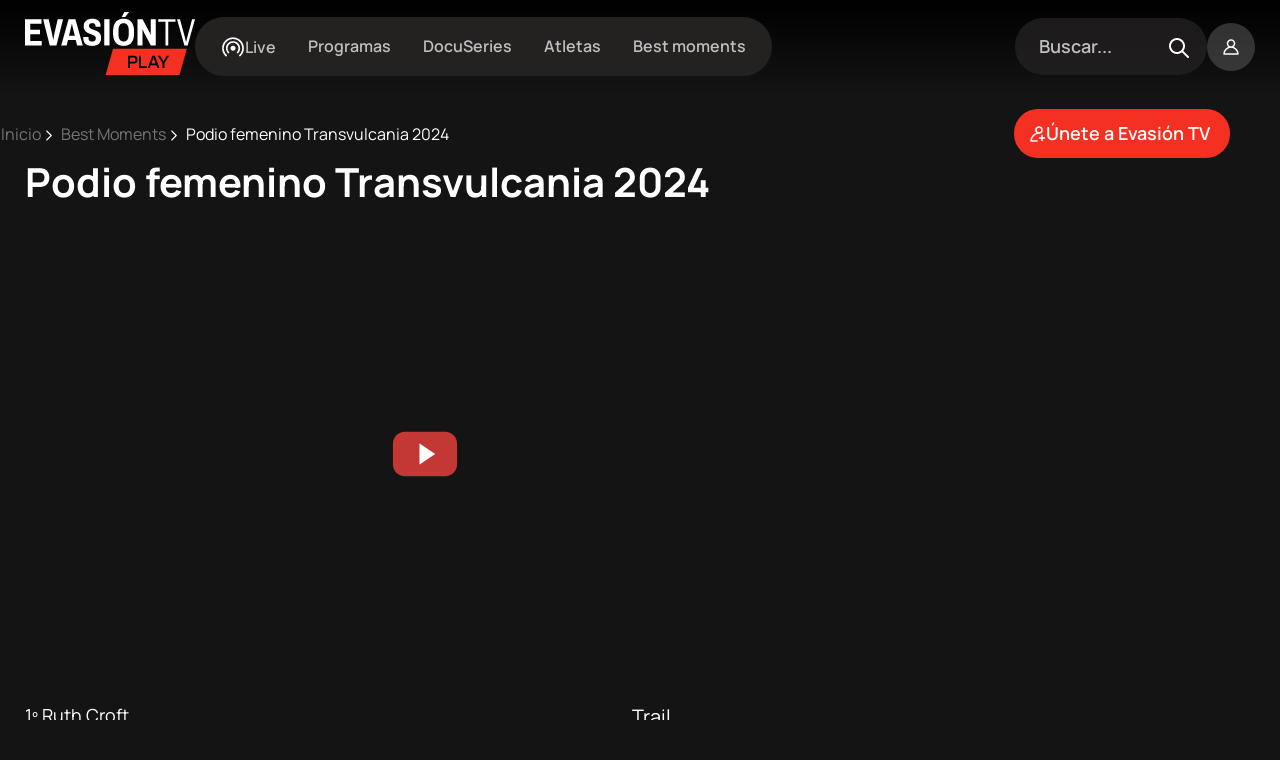

--- FILE ---
content_type: text/html; charset=UTF-8
request_url: https://evasiontv.es/es/best-moments/podio-femenino-transvulcania-2024
body_size: 16995
content:
<!DOCTYPE html>
<html lang="es" dir="ltr" prefix="og: https://ogp.me/ns#">
  <head>
    <meta charset="utf-8" />
<link rel="canonical" href="https://evasiontv.es/es/best-moments/podio-femenino-transvulcania-2024" />
<meta name="MobileOptimized" content="width" />
<meta name="HandheldFriendly" content="true" />
<meta name="viewport" content="width=device-width, initial-scale=1.0" />
<link rel="alternate" hreflang="es" href="https://evasiontv.es/es/best-moments/podio-femenino-transvulcania-2024" />
<link rel="icon" href="/themes/custom/paltana/images/logos/favicon.png" type="image/vnd.microsoft.icon" />

    <title>Podio femenino Transvulcania 2024 | Evasion TV</title>
    <link rel="stylesheet" media="all" href="/sites/default/files/css/css_Z-MlSIqaogVqAR0NFft5HpmX5c-bglrGZ9efJow8G2g.css?delta=0&amp;language=es&amp;theme=paltana&amp;include=[base64]" />
<link rel="stylesheet" media="all" href="/sites/default/files/css/css_spxgDZihW81Bizv4G6T8R310wVmZz5vINWgqkwevtdg.css?delta=1&amp;language=es&amp;theme=paltana&amp;include=[base64]" />

    <script type="application/json" data-drupal-selector="drupal-settings-json">{"path":{"baseUrl":"\/","pathPrefix":"es\/","currentPath":"node\/222","currentPathIsAdmin":false,"isFront":false,"currentLanguage":"es"},"pluralDelimiter":"\u0003","suppressDeprecationErrors":true,"gtmCode":"GTM-WVL38JFF","ajaxTrustedUrl":{"form_action_p_pvdeGsVG5zNF_XLGPTvYSKCf43t8qZYSwcfZl2uzM":true},"hcaptcha":{"src":"https:\/\/hcaptcha.com\/1\/api.js?hl=es\u0026render=explicit\u0026onload=drupalHcaptchaOnload"},"mercuryEditor":{"rolloverPaddingBlock":"10"},"user":{"uid":0,"permissionsHash":"bd39554c3317251d90131f2e04845c91b708e6be75e0050ab4b1367d486a2cf1"}}</script>
<script src="/sites/default/files/js/js_3vB4nGG2n-vHAYiFcDC2ginLAHH3t3Zf4yiDR6XcsJY.js?scope=header&amp;delta=0&amp;language=es&amp;theme=paltana&amp;include=[base64]"></script>

  </head>
  <body class="page-node-nid-222 page-node-type-best_moment path-node path-222 path-node-222 path-best-moments path-podio-femenino-transvulcania-2024 path-best-moments-podio-femenino-transvulcania-2024 user-role-anonymous user-id-0 site-global page-node-type-modular_page page-node-type-best-moment">
        <a href="#main-content" class="visually-hidden focusable skip-link">
      Pasar al contenido principal
    </a>
    
      <div class="dialog-off-canvas-main-canvas" data-off-canvas-main-canvas>
    <div class="layout-container">

  <div  class="header">
    <div class="header__header">
      

      <header role="banner">
          <div class="dark region region-header">
    <div class="wrapper">
      <div class="content">
        <div id="block-paltana-site-branding" class="block block-system block-system-branding-block">
  
  <div  id="block-paltana-site-branding" class="block block-system block-system-branding-block" data-component-id="paltana:site_header">
  <a href="/es" title="Evasion TV" rel="home" aria-label="Link back to home">
    <svg width="384" height="143" viewBox="0 0 384 143" fill="none" xmlns="http://www.w3.org/2000/svg">
<g clip-path="url(#clip0_261_2095)">
<path d="M-0.00292969 75.8848V16.3724H37.3085V26.4119H11.9122V40.5214H33.9968V50.5609H11.9122V65.8073H37.7361V75.8468L-0.00292969 75.8848Z" fill="white"/>
<path d="M55.9152 75.8848L40.8735 16.3724H53.4832L61.3077 50.7644C61.5401 51.7466 61.7716 52.9297 62.0022 54.3135C62.2327 55.6973 62.4797 57.0983 62.7429 58.5165C63.0008 59.9329 63.2177 61.1892 63.3938 62.2854H63.9985C64.1128 61.6504 64.2717 60.755 64.4751 59.5991C64.6766 58.4432 64.9108 57.1164 65.1695 55.6132C65.4283 54.11 65.7142 52.4955 65.9866 50.7644L73.8846 16.3724H86.0585L71.0441 75.8848H55.9152Z" fill="white"/>
<path d="M81.8779 75.8848L98.3984 16.3724H113.876L130.396 75.8848H117.787L114.57 63.4982H97.1811L94.0518 75.8848H81.8779ZM99.4415 53.7084H112.397L108.391 37.0755C108.275 36.6142 108.116 35.9937 107.914 35.2141C107.71 34.4353 107.508 33.5861 107.304 32.6581C107.1 31.7301 106.92 30.7994 106.757 29.8877C106.593 28.976 106.408 28.124 106.234 27.3752H105.627C105.445 28.2977 105.227 29.383 104.973 30.6312C104.719 31.8793 104.458 33.0778 104.191 34.2264C103.93 35.3823 103.684 36.3347 103.453 37.0836L99.4415 53.7084Z" fill="white"/>
<path d="M151.863 76.9267C149.215 76.941 146.575 76.6505 143.995 76.0612C141.653 75.5393 139.446 74.5356 137.516 73.1145C135.594 71.6495 134.091 69.7082 133.158 67.4842C132.114 65.1182 131.592 62.1443 131.592 58.5627V57.7486C131.589 57.4748 131.618 57.2016 131.679 56.9346H143.251V58.5817C143.251 60.604 143.555 62.232 144.164 63.4657C144.741 64.6776 145.748 65.6335 146.99 66.1492C148.455 66.7311 150.023 67.0081 151.599 66.9633C152.591 66.9695 153.582 66.8786 154.556 66.6919C155.369 66.5397 156.149 66.2467 156.86 65.8264C157.507 65.4381 158.081 64.9393 158.554 64.353C159.028 63.7526 159.369 63.059 159.554 62.318C159.768 61.4535 159.87 60.5654 159.859 59.6751C159.898 58.3212 159.502 56.9902 158.729 55.8764C157.908 54.7799 156.854 53.8775 155.643 53.2336C154.23 52.4634 152.761 51.7978 151.25 51.242C149.627 50.6378 147.946 50.0174 146.209 49.3806C144.488 48.7542 142.817 48.0014 141.209 47.1285C139.614 46.2655 138.148 45.1861 136.851 43.9213C135.503 42.5872 134.437 40.9963 133.719 39.2435C132.937 37.3948 132.545 35.1716 132.545 32.574C132.545 29.5133 133.053 26.9003 134.068 24.7351C135.025 22.6437 136.476 20.8143 138.297 19.4033C140.152 17.9903 142.263 16.9466 144.515 16.3291C146.935 15.6563 149.437 15.3211 151.95 15.3333C154.456 15.314 156.955 15.6195 159.382 16.2422C161.548 16.7881 163.577 17.7768 165.338 19.1455C167.063 20.53 168.422 22.3139 169.296 24.3416C170.251 26.4798 170.729 29.0502 170.731 32.053V33.6973H159.339V32.5713C159.381 31.2151 159.114 29.867 158.557 28.6288C158.048 27.5744 157.229 26.6991 156.209 26.1189C155.165 25.5111 153.775 25.2072 152.037 25.2072C150.698 25.1811 149.368 25.4219 148.123 25.9154C147.086 26.3269 146.193 27.0349 145.558 27.9504C144.95 28.8458 144.646 29.9864 144.646 31.372C144.603 32.7371 145.016 34.0778 145.819 35.1843C146.658 36.2695 147.726 37.1571 148.949 37.7837C150.369 38.5266 151.837 39.1774 153.342 39.7319C154.963 40.3397 156.629 40.9601 158.339 41.5932C160.048 42.23 161.718 42.9675 163.339 43.8019C164.952 44.6337 166.432 45.7 167.73 46.9657C169.073 48.2949 170.125 49.8879 170.818 51.6436C171.57 53.485 171.946 55.672 171.948 58.2045C171.948 62.5947 171.108 66.161 169.426 68.9033C167.78 71.6148 165.315 73.7376 162.383 74.9677C159.37 76.2737 155.863 76.9267 151.863 76.9267Z" fill="white"/>
<path d="M178.989 75.8848V16.3724H190.912V75.8848H178.989Z" fill="white"/>
<path d="M222.725 76.9268C217.563 76.9268 213.205 75.8414 209.652 73.6707C206.099 71.5 203.404 68.1354 201.566 63.577C199.729 59.0203 198.81 53.2182 198.81 46.1707C198.81 39.0707 199.723 33.2524 201.55 28.7156C203.376 24.1788 206.072 20.8152 209.636 18.6246C213.2 16.4304 217.557 15.3333 222.708 15.3333C227.859 15.3333 232.217 16.4304 235.781 18.6246C239.347 20.8206 242.028 24.1843 243.823 28.7156C245.619 33.2469 246.518 39.0653 246.52 46.1707C246.52 53.2255 245.621 59.0294 243.823 63.5824C242.026 68.1354 239.355 71.4982 235.811 73.6707C232.245 75.8414 227.883 76.9268 222.725 76.9268ZM222.725 66.8873C224.755 66.8873 226.493 66.5119 227.94 65.7612C229.416 64.9848 230.661 63.8346 231.549 62.4265C232.507 60.954 233.218 59.1198 233.681 56.9238C234.174 54.4136 234.407 51.8595 234.376 49.3019V42.9662C234.407 40.4086 234.174 37.8546 233.681 35.3444C233.215 33.1502 232.504 31.3168 231.549 29.8444C230.662 28.4348 229.417 27.2836 227.94 26.5069C226.488 25.758 224.749 25.3827 222.725 25.3809C220.7 25.3791 218.946 25.7544 217.463 26.5069C215.969 27.2743 214.709 28.4268 213.814 29.8444C212.855 31.315 212.144 33.1483 211.681 35.3444C211.188 37.8546 210.956 40.4086 210.987 42.9662V49.2911C210.955 51.8487 211.188 54.4027 211.681 56.9129C212.144 59.1071 212.855 60.9414 213.814 62.4156C214.71 63.8317 215.97 64.9832 217.463 65.7504C218.943 66.5083 220.697 66.8873 222.725 66.8873ZM218.55 11.445L224.375 0.0108643H234.899L234.983 0.282201L226.377 11.4559L218.55 11.445Z" fill="white"/>
<path d="M254.369 75.8848V16.3724H265.584L281.151 45.9943C281.383 46.4556 281.658 47.0199 281.968 47.682C282.279 48.3441 282.606 49.055 282.927 49.8039C283.207 50.4556 283.453 51.1213 283.665 51.7982H284.098C284.041 50.6993 284.014 49.6465 284.014 48.6344V16.3724H295.403V75.8848H284.185L268.449 45.8261C268.1 45.0175 267.695 44.0642 267.232 42.9662C266.766 41.8808 266.363 40.7955 266.014 39.7617H265.666V75.8848H254.369Z" fill="white"/>
<path d="M317.496 75.8848V22.0027H301.237V16.4593H340.182V22.0027H323.842V75.8848H317.496Z" fill="white"/>
<path d="M360.003 75.8848L343.483 16.462H350.09L361.128 57.1734C361.359 58.1557 361.631 59.2962 361.945 60.595C362.259 61.8938 362.564 63.1645 362.86 64.4073C363.149 65.65 363.41 66.7616 363.642 67.742H364.078C364.248 66.9334 364.465 65.9512 364.729 64.7953C364.992 63.6394 365.282 62.4129 365.597 61.116C365.917 59.8153 366.25 58.5012 366.597 57.1734L377.466 16.4729H384.003L367.482 75.8957L360.003 75.8848Z" fill="white"/>
<path d="M198.742 83.6586H365.54L349.022 143H182.178L198.742 83.6586Z" fill="#F43023"/>
<path d="M232.564 127.26V99.3989H245.732C247.715 99.3989 249.349 99.7606 250.635 100.484C251.888 101.176 252.894 102.24 253.511 103.529C254.162 104.956 254.482 106.511 254.447 108.079C254.487 109.694 254.133 111.294 253.415 112.743C252.748 114.057 251.706 115.146 250.419 115.872C249.116 116.615 247.513 116.987 245.61 116.987H237.167V127.26H232.564ZM237.17 113.044H245.324C246.738 113.044 247.839 112.611 248.627 111.745C249.415 110.878 249.809 109.687 249.809 108.171C249.841 107.251 249.667 106.335 249.3 105.49C248.982 104.809 248.462 104.241 247.81 103.862C247.033 103.455 246.161 103.259 245.283 103.295H237.17V113.044Z" fill="black"/>
<path d="M257.699 127.26V99.3989H262.307V123.277H275.557V127.26H257.699Z" fill="black"/>
<path d="M277.159 127.26L287.554 99.3989H293.426L303.821 127.26H298.889L296.563 120.802H284.212L281.889 127.26H277.159ZM285.558 116.949H295.09L292.239 108.746C292.099 108.421 291.976 108.089 291.871 107.751C291.735 107.329 291.585 106.877 291.421 106.394C291.258 105.911 291.096 105.41 290.934 104.891C290.771 104.378 290.621 103.903 290.485 103.472H290.239C290.103 104.014 289.921 104.622 289.695 105.298C289.469 105.973 289.24 106.625 289.022 107.249C288.804 107.873 288.641 108.372 288.532 108.752L285.558 116.949Z" fill="black"/>
<path d="M310.429 127.26V115.847L300.033 99.3989H305.251L312.714 111.609H312.915L320.337 99.3989H325.35L315.001 115.847V127.26H310.429Z" fill="black"/>
</g>
<defs>
<clipPath id="clip0_261_2095">
<rect width="384" height="143" fill="white"/>
</clipPath>
</defs>
</svg>
    <span class="site_name visually-hidden">Evasion TV</span>
  </a>
</div>

  
</div>
<nav role="navigation" aria-labelledby="block-paltana-central-2-menu" id="block-paltana-central-2" class="block block-menu navigation menu--central-menu sm_hidden m_hidden">
            
  <h2 class="visually-hidden" id="block-paltana-central-2-menu">Central</h2>
  

        


              <ul class="menu">
                                <li class="menu-item">
        <a href="/es/live" class="live" title="Link to the currently live event" data-drupal-link-system-path="live">  <span  data-component-id="paltana:icon">
  <svg xmlns="http://www.w3.org/2000/svg" viewBox="0 0 14 12">
  <!-- Center dot -->
  <path class="center-dot" d="M8.42113 7.08891C8.68113 5.99558 7.72779 5.04224 6.63446 5.30224C6.12113 5.42891 5.70113 5.84891 5.57446 6.36224C5.31446 7.45558 6.26779 8.40891 7.36113 8.14891C7.88113 8.02224 8.30113 7.60224 8.42113 7.08891Z" />

  <!-- Inner ring -->
  <path class="inner-ring" d="M9.66766 9.72897C9.54766 9.72897 9.42099 9.6823 9.32766 9.59564C9.12766 9.40897 9.11432 9.08897 9.30766 8.88897C9.86099 8.3023 10.1677 7.52897 10.1677 6.72897C10.1677 4.9823 8.74766 3.56897 7.00766 3.56897C5.26766 3.56897 3.84766 4.98897 3.84766 6.72897C3.84766 7.53564 4.15432 8.3023 4.70766 8.88897C4.89432 9.08897 4.88766 9.40897 4.68766 9.59564C4.48766 9.78897 4.16766 9.77564 3.98099 9.57564C3.25432 8.8023 2.84766 7.78897 2.84766 6.72897C2.84766 4.43564 4.71432 2.56897 7.00766 2.56897C9.30099 2.56897 11.1677 4.43564 11.1677 6.72897C11.1677 7.78897 10.7677 8.8023 10.0343 9.57564C9.93432 9.67564 9.80099 9.72897 9.66766 9.72897Z" />

  <!-- Outer ring -->
  <path class="outer-ring" d="M3.01396 11.509C2.89396 11.509 2.76729 11.4623 2.67396 11.3756C1.38063 10.1756 0.640625 8.4823 0.640625 6.7223C0.640625 3.21564 3.49396 0.362305 7.00063 0.362305C10.5073 0.362305 13.3606 3.21564 13.3606 6.7223C13.3606 8.49564 12.6473 10.1356 11.354 11.3556C11.154 11.5423 10.834 11.5356 10.6473 11.3356C10.4606 11.1356 10.4673 10.8156 10.6673 10.629C11.7606 9.6023 12.3606 8.2223 12.3606 6.72897C12.3606 3.77564 9.95396 1.36897 7.00063 1.36897C4.04729 1.36897 1.64062 3.77564 1.64062 6.72897C1.64062 8.23564 2.24729 9.6223 3.35396 10.649C3.55396 10.8356 3.56729 11.1556 3.38063 11.3556C3.28063 11.4556 3.14729 11.509 3.01396 11.509Z" />
</svg>
  </span>
<span>Live</span></a>
              </li>
                            <li class="menu-item">
        <a href="/es/programas" data-drupal-link-system-path="node/848"><span>Programas</span></a>
              </li>
                            <li class="menu-item">
        <a href="/es/docuseries" data-drupal-link-system-path="node/824"><span>DocuSeries</span></a>
              </li>
                            <li class="menu-item">
        <a href="/es/atletas" data-drupal-link-system-path="node/432"><span>Atletas</span></a>
              </li>
                            <li class="menu-item menu-item--active-trail">
        <a href="/es/best-moments" data-drupal-link-system-path="node/75"><span>Best moments</span></a>
              </li>
        </ul>
  


  </nav>
<div id="block-paltana-searchinput" class="block block-omitsis-theme-helper block-omitsis-theme-helper-search-input sm_hidden m_hidden">
  
    
      <form class="omitsis-theme-helper-search-input-by-words" data-drupal-selector="omitsis-theme-helper-search-input-by-words" action="/es/best-moments/podio-femenino-transvulcania-2024" method="post" id="omitsis-theme-helper-search-input-by-words" accept-charset="UTF-8">
  
<div class="js-form-item form-item js-form-type-textfield form-type-textfield js-form-item-search-api-fulltext form-item-search-api-fulltext form-no-label">
        
<div class="input__wrapper">
  <input placeholder="Buscar..." data-drupal-selector="edit-search-api-fulltext" type="text" id="edit-search-api-fulltext" name="search-api-fulltext" value="" size="60" maxlength="128" class="form-text" />
    <span  data-component-id="paltana:icon">
  <svg width="24" height="24" viewBox="0 0 24 24" fill="none" xmlns="http://www.w3.org/2000/svg">
<path fill-rule="evenodd" clip-rule="evenodd" d="M6.93853 2.60896C7.90914 2.20693 8.94943 2 10 2C11.0506 2 12.0909 2.20693 13.0615 2.60896C14.0321 3.011 14.914 3.60028 15.6569 4.34315C16.3997 5.08601 16.989 5.96793 17.391 6.93853C17.7931 7.90914 18 8.94943 18 10C18 11.0506 17.7931 12.0909 17.391 13.0615C16.989 14.0321 16.3997 14.914 15.6569 15.6569C14.914 16.3997 14.0321 16.989 13.0615 17.391C12.0909 17.7931 11.0506 18 10 18C8.94943 18 7.90914 17.7931 6.93853 17.391C5.96793 16.989 5.08601 16.3997 4.34315 15.6569C3.60028 14.914 3.011 14.0321 2.60896 13.0615C2.20693 12.0909 2 11.0506 2 10C2 8.94942 2.20693 7.90914 2.60896 6.93853C3.011 5.96793 3.60028 5.08601 4.34315 4.34315C5.08601 3.60028 5.96793 3.011 6.93853 2.60896ZM10 4C9.21207 4 8.43185 4.15519 7.7039 4.45672C6.97595 4.75825 6.31451 5.20021 5.75736 5.75736C5.20021 6.31451 4.75825 6.97595 4.45672 7.7039C4.15519 8.43185 4 9.21207 4 10C4 10.7879 4.15519 11.5681 4.45672 12.2961C4.75825 13.0241 5.20021 13.6855 5.75736 14.2426C6.31451 14.7998 6.97595 15.2417 7.7039 15.5433C8.43185 15.8448 9.21207 16 10 16C10.7879 16 11.5681 15.8448 12.2961 15.5433C13.0241 15.2417 13.6855 14.7998 14.2426 14.2426C14.7998 13.6855 15.2417 13.0241 15.5433 12.2961C15.8448 11.5681 16 10.7879 16 10C16 9.21207 15.8448 8.43185 15.5433 7.7039C15.2417 6.97595 14.7998 6.31451 14.2426 5.75736C13.6855 5.20021 13.0241 4.75825 12.2961 4.45672C11.5681 4.15519 10.7879 4 10 4Z" fill="#1A1917"/>
<path fill-rule="evenodd" clip-rule="evenodd" d="M14.2929 14.2929C14.6834 13.9024 15.3166 13.9024 15.7071 14.2929L21.7071 20.2929C22.0976 20.6834 22.0976 21.3166 21.7071 21.7071C21.3166 22.0976 20.6834 22.0976 20.2929 21.7071L14.2929 15.7071C13.9024 15.3166 13.9024 14.6834 14.2929 14.2929Z" fill="#1A1917"/>
</svg>
  </span>

</div>

        </div>

<input autocomplete="off" data-drupal-selector="form-tvx5ltn70a7cvlnkhpppqowyfwxq9h8p-h3b-swrbm" type="hidden" name="form_build_id" value="form-_TVx5ltn70A7CvlNkHppPQOWYFwxQ9H8P_H3B_SwrBM" />

<input data-drupal-selector="edit-omitsis-theme-helper-search-input-by-words" type="hidden" name="form_id" value="omitsis_theme_helper_search_input_by_words" />

<div data-drupal-selector="edit-actions" class="form-actions js-form-wrapper form-wrapper" id="edit-actions">
<input data-drupal-selector="edit-submit" type="submit" id="edit-submit" name="op" value="Enviar" class="button js-form-submit form-submit" />
</div>

</form>

  </div>
<div id="block-paltana-searchmodalopener" class="block block-omitsis-theme-helper block-omitsis-theme-helper-search-opener l_hidden">
  
    
      <div  data-component-id="paltana:search_modal_opener" class="modal_opener">
    <span  data-component-id="paltana:icon">
  <svg width="24" height="24" viewBox="0 0 24 24" fill="none" xmlns="http://www.w3.org/2000/svg">
<path fill-rule="evenodd" clip-rule="evenodd" d="M6.93853 2.60896C7.90914 2.20693 8.94943 2 10 2C11.0506 2 12.0909 2.20693 13.0615 2.60896C14.0321 3.011 14.914 3.60028 15.6569 4.34315C16.3997 5.08601 16.989 5.96793 17.391 6.93853C17.7931 7.90914 18 8.94943 18 10C18 11.0506 17.7931 12.0909 17.391 13.0615C16.989 14.0321 16.3997 14.914 15.6569 15.6569C14.914 16.3997 14.0321 16.989 13.0615 17.391C12.0909 17.7931 11.0506 18 10 18C8.94943 18 7.90914 17.7931 6.93853 17.391C5.96793 16.989 5.08601 16.3997 4.34315 15.6569C3.60028 14.914 3.011 14.0321 2.60896 13.0615C2.20693 12.0909 2 11.0506 2 10C2 8.94942 2.20693 7.90914 2.60896 6.93853C3.011 5.96793 3.60028 5.08601 4.34315 4.34315C5.08601 3.60028 5.96793 3.011 6.93853 2.60896ZM10 4C9.21207 4 8.43185 4.15519 7.7039 4.45672C6.97595 4.75825 6.31451 5.20021 5.75736 5.75736C5.20021 6.31451 4.75825 6.97595 4.45672 7.7039C4.15519 8.43185 4 9.21207 4 10C4 10.7879 4.15519 11.5681 4.45672 12.2961C4.75825 13.0241 5.20021 13.6855 5.75736 14.2426C6.31451 14.7998 6.97595 15.2417 7.7039 15.5433C8.43185 15.8448 9.21207 16 10 16C10.7879 16 11.5681 15.8448 12.2961 15.5433C13.0241 15.2417 13.6855 14.7998 14.2426 14.2426C14.7998 13.6855 15.2417 13.0241 15.5433 12.2961C15.8448 11.5681 16 10.7879 16 10C16 9.21207 15.8448 8.43185 15.5433 7.7039C15.2417 6.97595 14.7998 6.31451 14.2426 5.75736C13.6855 5.20021 13.0241 4.75825 12.2961 4.45672C11.5681 4.15519 10.7879 4 10 4Z" fill="#1A1917"/>
<path fill-rule="evenodd" clip-rule="evenodd" d="M14.2929 14.2929C14.6834 13.9024 15.3166 13.9024 15.7071 14.2929L21.7071 20.2929C22.0976 20.6834 22.0976 21.3166 21.7071 21.7071C21.3166 22.0976 20.6834 22.0976 20.2929 21.7071L14.2929 15.7071C13.9024 15.3166 13.9024 14.6834 14.2929 14.2929Z" fill="#1A1917"/>
</svg>
  </span>

</div>

  </div>
<div id="block-paltana-userheaderlink" class="block block-custom-user block-custom-user-user-header-block">
      <div  data-component-id="paltana:user_header">
  <a href="/es/user/login?destination=/user">
    <span  data-component-id="paltana:icon">
  <svg width="16" height="16" viewBox="0 0 16 16" fill="none" xmlns="http://www.w3.org/2000/svg">
<path d="M8 8C9.933 8 11.5 6.433 11.5 4.5C11.5 2.567 9.933 1 8 1C6.067 1 4.5 2.567 4.5 4.5C4.5 6.433 6.067 8 8 8ZM8 8C4.61726 8 1 11.134 1 15H15C15 11.134 11.3827 8 8 8Z" stroke="white" stroke-width="1.5" stroke-linecap="round" stroke-linejoin="round"/>
</svg>
  </span>

  </a>
</div>

  </div>
<div id="block-paltana-menuhamburger" class="block block-omitsis-theme-helper block-omitsis-theme-helper-menu-hamburger">
  
    
      <div  data-component-id="paltana:menu_hamburger" class="modal_opener">
  <div class="container nav-container">
    <input class="checkbox" type="checkbox" name="" id="" aria-label="Menu" />
    <div class="hamburger-lines">
      <span class="line line1"></span>
      <span class="line line2"></span>
      <span class="line line3"></span>
    </div>
  </div>
</div>

  </div>

      </div>
    </div>
  </div>

      </header>
    </div>
  </div>

    <div class="region region-breadcrumb">
    <div id="block-paltana-breadcrumbs" class="block block-system block-system-breadcrumb-block">
  
    
        <div  data-component-id="paltana:breadcrumb">
  <nav class="breadcrumb" role="navigation" aria-labelledby="system-breadcrumb">
    <h2 id="system-breadcrumb" class="visually-hidden">Ruta de navegación</h2>
    <ol>
              <li>
                      <a href="/es">Inicio</a>
                  </li>
              <li>
                      <a href="/es/best-moments">Best Moments</a>
                  </li>
              <li>
                      <span>Podio femenino Transvulcania 2024</span>
                  </li>
          </ol>
  </nav>
</div>


  </div>
<div class="sm_hidden block block-custom-user-helper block-custom-user-helper-user-join-button margin_left_auto" id="block-paltana-userjoinbutton">
  
    
          <div  data-component-id="paltana:button">
          
                <a href="#user-register"  class="button button_icon_position_left">
                <span class="title">Únete a Evasión TV</span>
            <span  data-component-id="paltana:icon">
  <svg width="16" height="16" viewBox="0 0 16 16" fill="none" xmlns="http://www.w3.org/2000/svg">
<path d="M9 7C10.6569 7 12 5.65685 12 4C12 2.34315 10.6569 1 9 1C7.34315 1 6 2.34315 6 4C6 5.65685 7.34315 7 9 7ZM9 7C5.13401 7 1 10.5817 1 15H7M9.5 12H14.5M12 14.5V9.5" stroke="white" stroke-width="1.5" stroke-linecap="round" stroke-linejoin="round"/>
</svg>
  </span>

              </a>
      </div>

  </div>

  </div>


    <div class="region region-highlighted">
    <div data-drupal-messages-fallback class="hidden"></div>

  </div>


    <div class="region region-help">
    
  </div>


  
  <main role="main">
    <a id="main-content" tabindex="-1"></a>
    <div class="layout-content">
        <div class="region region-content">
    <div id="block-paltana-page-title" class="block block-core block-page-title-block">
  
    
      


  </div>
<div id="block-paltana-content" class="block block-system block-system-main-block">
  
    
      



<div  class="node node--type-best-moment node--promoted node--sticky node--view-mode-full" data-component-id="paltana:best_moment_full">
  
<h1  data-component-id="paltana:title" class="text_xl margin_bottom_1">
  <div class="inner_background"></div>
<div class="content">
            <span class="field field--name-title field--type-string field--label-hidden">Podio femenino Transvulcania 2024</span>

      </div>


  </h1>

  <div class="best_moment_full__header">
    <div class="video_container">
      <div id="video">
        

<div id="player" class="youtube_player" data-video-main-id="SSq76rGsdOU" data-video-preroll-id="" data-video-postroll-id="">
    <span  data-component-id="paltana:icon">
  <?xml version="1.0" encoding="utf-8"?>
<!-- Designed by Vexels.com - 2018 All Rights Reserved - https://vexels.com/terms-and-conditions/  -->
<svg version="1.1" id="Layer_1" xmlns="http://www.w3.org/2000/svg" xmlns:xlink="http://www.w3.org/1999/xlink" x="0px" y="0px"
	 viewBox="0 0 1200 1200" enable-background="new 0 0 1200 1200" xml:space="preserve">
<g id="XMLID_298_">
	<g id="XMLID_302_">
		<g id="XMLID_303_">
			<path id="XMLID_304_" fill="#C33734" d="M945.825,981.511h-691.65C141.412,981.511,50,890.098,50,777.335V422.665
				c0-112.763,91.412-204.175,204.175-204.175h691.65c112.763,0,204.175,91.412,204.175,204.175v354.671
				C1150,890.098,1058.588,981.511,945.825,981.511z"/>
		</g>
	</g>
	<g id="XMLID_299_">
		<g id="XMLID_300_">
			<polygon id="XMLID_301_" fill="#FFFFFF" points="774.74,600 505.469,781.346 505.469,418.655 			"/>
		</g>
	</g>
</g>
</svg>
  </span>

  <div class="video-responsive">
    <div id="player_iframe"></div>
  </div>
        
      
    <picture loading="lazy" width="650" height="365">
                  <source srcset="/sites/default/files/styles/trim_video_sides_large/public/oembed_thumbnails/2024-05/vS1BceuWmOI-lVLf1WH7Kvjp8XwIhsfH8QuSEvi0yU4.webp?itok=dM1vs0lw 1x" media="all and (min-width: 1201px) and (max-width: 1600px)" type="image/webp" width="1280" height="720"/>
              <source srcset="/sites/default/files/styles/trim_video_sides_large/public/oembed_thumbnails/2024-05/vS1BceuWmOI-lVLf1WH7Kvjp8XwIhsfH8QuSEvi0yU4.webp?itok=dM1vs0lw 1x" media="all and (min-width: 961px) and (max-width: 1200px)" type="image/webp" width="1280" height="720"/>
              <source srcset="/sites/default/files/styles/trim_video_sides_medium/public/oembed_thumbnails/2024-05/vS1BceuWmOI-lVLf1WH7Kvjp8XwIhsfH8QuSEvi0yU4.webp?itok=Qk4qrodW 1x" media="all and (max-width: 960px)" type="image/webp" width="650" height="365"/>
              <source srcset="/sites/default/files/styles/trim_video_sides_large/public/oembed_thumbnails/2024-05/vS1BceuWmOI-lVLf1WH7Kvjp8XwIhsfH8QuSEvi0yU4.webp?itok=dM1vs0lw 1x" media="all and (min-width: 1601px)" type="image/webp" width="1280" height="720"/>
              <source srcset="/sites/default/files/styles/trim_video_sides_large/public/oembed_thumbnails/2024-05/vS1BceuWmOI-lVLf1WH7Kvjp8XwIhsfH8QuSEvi0yU4.jpg?itok=dM1vs0lw 1x" media="all and (min-width: 1201px) and (max-width: 1600px)" type="image/jpeg" width="1280" height="720"/>
              <source srcset="/sites/default/files/styles/trim_video_sides_large/public/oembed_thumbnails/2024-05/vS1BceuWmOI-lVLf1WH7Kvjp8XwIhsfH8QuSEvi0yU4.jpg?itok=dM1vs0lw 1x" media="all and (min-width: 961px) and (max-width: 1200px)" type="image/jpeg" width="1280" height="720"/>
              <source srcset="/sites/default/files/styles/trim_video_sides_medium/public/oembed_thumbnails/2024-05/vS1BceuWmOI-lVLf1WH7Kvjp8XwIhsfH8QuSEvi0yU4.jpg?itok=Qk4qrodW 1x" media="all and (max-width: 960px)" type="image/jpeg" width="650" height="365"/>
              <source srcset="/sites/default/files/styles/trim_video_sides_large/public/oembed_thumbnails/2024-05/vS1BceuWmOI-lVLf1WH7Kvjp8XwIhsfH8QuSEvi0yU4.jpg?itok=dM1vs0lw 1x" media="all and (min-width: 1601px)" type="image/jpeg" width="1280" height="720"/>
                  <img loading="lazy" width="650" height="365" src="/sites/default/files/styles/trim_video_sides_medium/public/oembed_thumbnails/2024-05/vS1BceuWmOI-lVLf1WH7Kvjp8XwIhsfH8QuSEvi0yU4.jpg?itok=Qk4qrodW" alt="" />

</picture>




  
  </div>

      </div>
    </div>
    <div class="sidebar">
                          <div  class="slider_advertising_advanced slider" data-slider="{&quot;slider_slides_per_view_mobile&quot;:1,&quot;slider_slides_per_view_tablet&quot;:1,&quot;slider_slides_per_view_desktop&quot;:1,&quot;slider_id&quot;:&quot;advertising_slider_mobile&quot;,&quot;autoPlay&quot;:{&quot;delay&quot;:7000,&quot;pauseOnMouseEnter&quot;:true}}" data-component-id="paltana:slider">
        <div class="swiper">
        <div class="swiper-container">
          <div  class="layout__region layout__region--main swiper-wrapper">
                              
          </div>
        </div>
      </div>
      
        </div>
    </div>
  </div>
  <div class="grid grid_m_2 grid_l_2">
    <div class="col1 width_box_small">
      <p>1º Ruth Croft</p><p>2º Ida Nilsson</p><p>3º Sunmaya Buidha</p>
    </div>
    <div class="col2">
      <a class="text_s"
         href="/es/best-moments?field_modality%5B0%5D=5"> Trail </a>
      <div class="grid grid_m_2 grid_l_2 margin_top_1">
        <div class="date">
          <div  data-component-id="paltana:date_range" class="text_xs">
        <span  data-component-id="paltana:icon">
  <svg width="20" height="20" viewBox="0 0 20 20" fill="none" xmlns="http://www.w3.org/2000/svg">
<path d="M5.625 2.5V4.375M14.375 2.5V4.375M2.5 15.625V6.25C2.5 5.21447 3.33947 4.375 4.375 4.375H15.625C16.6605 4.375 17.5 5.21447 17.5 6.25V15.625M2.5 15.625C2.5 16.6605 3.33947 17.5 4.375 17.5H15.625C16.6605 17.5 17.5 16.6605 17.5 15.625M2.5 15.625V9.375C2.5 8.33947 3.33947 7.5 4.375 7.5H15.625C16.6605 7.5 17.5 8.33947 17.5 9.375V15.625" stroke="black" stroke-linecap="round" stroke-linejoin="round"/>
</svg>
  </span>

    <span><time datetime="2024-05-11T12:00:00Z" class="datetime">11/05/2024 - 14:00</time>
</span>
  </div>

        </div>
        <div class="location">
          <div  data-component-id="paltana:location" class="text_xs">
        <span  data-component-id="paltana:icon">
  <svg width="20" height="20" viewBox="0 0 20 20" fill="none" xmlns="http://www.w3.org/2000/svg">
<path d="M9.99999 18.3333C14.5579 18.3333 18.3333 14.5659 18.3333 9.99996C18.3333 5.44204 14.5579 1.66663 9.99192 1.66663C5.434 1.66663 1.66666 5.44204 1.66666 9.99996C1.66666 14.5659 5.44207 18.3333 9.99999 18.3333ZM7.78153 9.37879L6.95869 8.16872C6.49886 7.48302 5.75669 7.22487 5.00644 7.58789L4.37721 7.90251C3.86091 8.15259 3.65117 8.54788 3.65117 9.27392C3.65117 9.84668 3.48176 10.121 3.14294 10.121C3.0784 10.121 3.01387 10.1129 2.9574 10.0968C2.9574 10.0645 2.9574 10.0322 2.9574 9.99996C2.9574 6.15194 6.14391 2.95736 9.99192 2.95736C10.5486 2.95736 11.0891 3.02997 11.6134 3.15098C11.3553 3.61887 10.9196 3.86088 10.9196 4.52239C10.9196 5.72439 12.5169 5.63565 12.5169 6.97479C12.5169 7.7815 11.8796 8.16066 10.476 8.16066C9.66117 8.16066 9.10454 8.58821 9.10454 9.22552C9.10454 9.65307 9.32235 9.94349 9.79831 10.1936C10.0484 10.3065 10.1452 10.4356 10.1452 10.6131C10.1452 10.8228 9.99192 10.9357 9.74184 10.9357C9.20941 10.9357 8.51564 10.4679 7.78153 9.37879ZM9.99999 17.0426C6.53113 17.0426 3.60277 14.453 3.0542 11.1294C3.09454 11.1294 3.13487 11.1294 3.18327 11.1294C4.03839 11.1294 4.61922 10.3952 4.61922 9.27392C4.61922 8.92703 4.67569 8.81409 4.91771 8.70115L5.434 8.45914C5.70828 8.322 5.95836 8.42687 6.11971 8.66888L7.03129 10.008C7.94288 11.3391 8.87059 11.8796 9.71764 11.8796C10.5405 11.8796 11.0406 11.3794 11.0406 10.5808C11.0406 10.121 10.8067 9.71761 10.4275 9.4756C10.2985 9.38686 10.2259 9.34652 10.2259 9.26585C10.2178 9.17711 10.2985 9.13678 10.4356 9.13678C12.4443 9.13678 13.4931 8.40267 13.4931 6.97479C13.4931 5.08708 11.8877 4.98221 11.8877 4.49818C11.8877 4.1755 12.3153 4.03029 12.5653 3.45753C15.171 4.49818 17.0426 7.05546 17.0426 9.99996C17.0426 10.7502 16.9216 11.4843 16.6957 12.1619C16.2762 11.8231 15.9374 11.6779 15.5502 11.6779C15.2356 11.6779 15.0661 11.7586 14.8806 11.8151C14.7273 11.8715 14.6547 11.807 14.6305 11.6618C14.5418 11.0568 14.1707 10.8309 13.5737 10.8309H13.1542C12.6702 10.8309 12.2749 11.081 11.9764 11.5408L11.8474 11.7425C11.6376 12.0651 11.4601 12.3233 11.2907 12.4927C11.1213 12.6379 10.9842 12.7105 10.6534 12.8154L10.2823 12.9283C9.72571 13.1058 9.54823 13.5979 9.70151 14.1465L10.0968 15.5098C10.2339 16.01 10.5324 16.2681 11.0164 16.2681C11.2262 16.2681 11.4843 16.1955 11.7586 16.0664L11.8796 16.0019C12.0571 15.9132 12.1942 15.8809 12.3395 15.8809C12.646 15.8809 12.8638 16.0342 13.0897 16.3084C12.1539 16.7763 11.1052 17.0426 9.99999 17.0426ZM12.3233 14.9451C12.0732 14.9451 11.7828 15.0338 11.4682 15.1629L11.2262 15.2517C11.0971 15.3001 11.0084 15.292 10.9761 15.171L10.6292 14.0093C10.597 13.8883 10.6454 13.8157 10.7664 13.7754C11.3795 13.5979 11.7102 13.3639 11.92 13.1623C12.2427 12.8477 12.5089 12.404 12.7428 12.0651C12.888 11.8393 13.001 11.7586 13.1462 11.7586H13.5657C13.6786 11.7586 13.7028 11.7989 13.727 11.8877C13.8399 12.4524 14.1465 12.7831 14.7031 12.7831C15.1065 12.7831 15.3001 12.6137 15.5502 12.6137C15.7518 12.6137 15.9777 12.7428 16.3246 13.0735C15.776 14.1868 14.929 15.1468 13.9045 15.8406C13.5415 15.3807 13.0816 14.9451 12.3233 14.9451Z" fill="black"/>
</svg>
  </span>

    España
  </div>

        </div>
      </div>
    </div>
  </div>
  <div>
    <div class="social_share_component">
  <label>Share: </label>
  <div class="social_share_buttons">
    <a class="twitter" href="https://twitter.com/share?text=Podio femenino Transvulcania 2024&url=https://evasiontv.es/es/best-moments/podio-femenino-transvulcania-2024" target="_blank">
      <span>X</span>
      <img src="/themes/custom/paltana/images/rrss/twitter.svg">
    </a>
    <a class="facebook" href="https://www.facebook.com/sharer.php?u=https://evasiontv.es/es/best-moments/podio-femenino-transvulcania-2024" target="_blank">
      <span>Facebook</span>
      <img src="/themes/custom/paltana/images/rrss/facebook.svg">
    </a>
    <a class="instagram" href="https://www.instagram.com/" target="_blank">
      <span>Instagram</span>
      <img src="/themes/custom/paltana/images/rrss/instagram.svg">
    </a>
    <a class="whatsapp" href="https://wa.me/?text=https://evasiontv.es/es/best-moments/podio-femenino-transvulcania-2024" target="_blank">
      <span>WhatsApp</span>
      <img src="/themes/custom/paltana/images/rrss/whatsapp.svg">
    </a>
  </div>
</div>

  </div>
      <div class="tags margin_top_3 width_box_small">
      
<h4  data-component-id="paltana:title" class="text_s margin_bottom_1">
  <div class="inner_background"></div>
<div class="content">
            Categorías
      </div>


  </h4>

      <div class="flex flex_gap_xsmall flex_wrap">
            <div  data-component-id="paltana:button">
          
                <a href="/es/best-moments?field_visible_tags%5B%5D=154"  class="button tag">
                <span class="title">Transvulcania</span>
              </a>
      </div>
    <div  data-component-id="paltana:button">
          
                <a href="/es/best-moments?field_visible_tags%5B%5D=185"  class="button tag">
                <span class="title">Ruth Croft</span>
              </a>
      </div>
    <div  data-component-id="paltana:button">
          
                <a href="/es/best-moments?field_visible_tags%5B%5D=186"  class="button tag">
                <span class="title">Ida Nilsson</span>
              </a>
      </div>
    <div  data-component-id="paltana:button">
          
                <a href="/es/best-moments?field_visible_tags%5B%5D=187"  class="button tag">
                <span class="title">Sunmaya Buidha</span>
              </a>
      </div>

      </div>
    </div>
        <div class="other_best_moments margin_top_3">
      
<h2  data-component-id="paltana:title" class="text_m margin_bottom_2 padding_right_3">
  <div class="inner_background"></div>
<div class="content">
            Best Moments de la Competición
      </div>


  </h2>

                          <div  class="slider_navigation_top_right slider_remove_padding_right slider" data-slider="{&quot;slider_slides_per_view_mobile&quot;:1.15,&quot;slider_slides_per_view_tablet&quot;:3.2,&quot;slider_slides_per_view_desktop&quot;:4.2,&quot;slider_id&quot;:&quot;best_moments_competicion&quot;}" data-component-id="paltana:slider">
        <div class="swiper">
        <div class="swiper-container">
          <div  class="layout__region layout__region--main swiper-wrapper">
                                                          <div  class="swiper-slide">
              

<div  class="node node--type-best-moment node--promoted node--sticky node--view-mode-teaser background_opacity_0_5" data-component-id="paltana:card_standard">
  <div class="card__header">
    <a href="/es/best-moments/podio-masculino-transvulcania-2024">
      <div class="background_tag_apply background_color_neutral_black">
                          <div class="field field--name-field-media-image field--type-image field--label-hidden field__item">  <picture loading="lazy" width="425" height="283">
                  <source srcset="/sites/default/files/styles/3_2_small/public/2024-05/directo.00_12_14_23.Still001.webp?h=d1cb525d&amp;itok=eUwkvaS6 1x" media="all and (min-width: 961px)" type="image/webp" width="425" height="283"/>
              <source srcset="/sites/default/files/styles/3_2_small/public/2024-05/directo.00_12_14_23.Still001.jpg?h=d1cb525d&amp;itok=eUwkvaS6 1x" media="all and (min-width: 961px)" type="image/jpeg" width="425" height="283"/>
                  <img loading="lazy" width="425" height="283" src="/sites/default/files/styles/3_2_small/public/2024-05/directo.00_12_14_23.Still001.jpg?h=d1cb525d&amp;itok=eUwkvaS6" alt="transvulcania" />

</picture>

</div>
      
              </div>
    </a>
    <div class="header__data">
              <div class="date">
          31/12/2025 - 00:40h
        </div>
                <div  data-component-id="paltana:button" class="header__bottom">
          
                <a href="/es/best-moments?field_modality%5B0%5D=5"  class="button tag">
                <span class="title">Trail</span>
              </a>
      </div>

    </div>
  </div>
  <div class="card__content">
    
<h3  data-component-id="paltana:title" class="text_m text_color_white">
  <div class="inner_background"></div>
<div class="content">
            <a href="/es/best-moments/podio-masculino-transvulcania-2024" class="" >Podio masculino Transvulcania 2024</a>
      </div>


  </h3>

        <div class="summary">
        <p>1º Jonathan Albon</p><p>2º Dmitry Mytiaev</p><p>3º Tom Evans</p>


    </div>
      </div>
</div>





            </div>
                                              <div  class="swiper-slide">
              

<div  class="node node--type-best-moment node--promoted node--sticky node--view-mode-teaser background_opacity_0_5" data-component-id="paltana:card_standard">
  <div class="card__header">
    <a href="/es/best-moments/lucha-por-el-primer-puesto">
      <div class="background_tag_apply background_color_neutral_black">
                          <div class="field field--name-field-media-image field--type-image field--label-hidden field__item">  <picture loading="lazy" width="425" height="283">
                  <source srcset="/sites/default/files/styles/3_2_small/public/2024-05/directo.00_08_56_23.Still004.webp?h=d1cb525d&amp;itok=3U9ob2Zu 1x" media="all and (min-width: 961px)" type="image/webp" width="425" height="283"/>
              <source srcset="/sites/default/files/styles/3_2_small/public/2024-05/directo.00_08_56_23.Still004.jpg?h=d1cb525d&amp;itok=3U9ob2Zu 1x" media="all and (min-width: 961px)" type="image/jpeg" width="425" height="283"/>
                  <img loading="lazy" width="425" height="283" src="/sites/default/files/styles/3_2_small/public/2024-05/directo.00_08_56_23.Still004.jpg?h=d1cb525d&amp;itok=3U9ob2Zu" alt="transvulcania" />

</picture>

</div>
      
              </div>
    </a>
    <div class="header__data">
              <div class="date">
          31/12/2025 - 00:40h
        </div>
                <div  data-component-id="paltana:button" class="header__bottom">
          
                <a href="/es/best-moments?field_modality%5B0%5D=5"  class="button tag">
                <span class="title">Trail</span>
              </a>
      </div>

    </div>
  </div>
  <div class="card__content">
    
<h3  data-component-id="paltana:title" class="text_m text_color_white">
  <div class="inner_background"></div>
<div class="content">
            <a href="/es/best-moments/lucha-por-el-primer-puesto" class="" >Lucha por el primer puesto</a>
      </div>


  </h3>

        <div class="summary">
        <p>En la ultra vivimos una lucha intensa por el podio masculino.</p>


    </div>
      </div>
</div>





            </div>
                                              <div  class="swiper-slide">
              

<div  class="node node--type-best-moment node--promoted node--sticky node--view-mode-teaser background_opacity_0_5" data-component-id="paltana:card_standard">
  <div class="card__header">
    <a href="/es/best-moments/ines-astrain-y-gemma-arenas-se-pierden-0">
      <div class="background_tag_apply background_color_neutral_black">
                          <div class="field field--name-field-media-image field--type-image field--label-hidden field__item">  <picture loading="lazy" width="425" height="283">
                  <source srcset="/sites/default/files/styles/3_2_small/public/2024-05/directo.00_04_39_12.Still005.webp?h=d1cb525d&amp;itok=KwRV3H3U 1x" media="all and (min-width: 961px)" type="image/webp" width="425" height="283"/>
              <source srcset="/sites/default/files/styles/3_2_small/public/2024-05/directo.00_04_39_12.Still005.jpg?h=d1cb525d&amp;itok=KwRV3H3U 1x" media="all and (min-width: 961px)" type="image/jpeg" width="425" height="283"/>
                  <img loading="lazy" width="425" height="283" src="/sites/default/files/styles/3_2_small/public/2024-05/directo.00_04_39_12.Still005.jpg?h=d1cb525d&amp;itok=KwRV3H3U" alt="transvulcania" />

</picture>

</div>
      
              </div>
    </a>
    <div class="header__data">
              <div class="date">
          31/12/2025 - 00:40h
        </div>
                <div  data-component-id="paltana:button" class="header__bottom">
          
                <a href="/es/best-moments?field_modality%5B0%5D=5"  class="button tag">
                <span class="title">Trail</span>
              </a>
      </div>

    </div>
  </div>
  <div class="card__content">
    
<h3  data-component-id="paltana:title" class="text_m text_color_white">
  <div class="inner_background"></div>
<div class="content">
            <a href="/es/best-moments/ines-astrain-y-gemma-arenas-se-pierden-0" class="" >Inés Astrain y Gemma Arenas se pierden</a>
      </div>


  </h3>

        <div class="summary">
        <p>Inés Astrain y Gemma Arenas se pierden en el roque de los muchachos.</p>


    </div>
      </div>
</div>





            </div>
                                              <div  class="swiper-slide">
              

<div  class="node node--type-best-moment node--promoted node--sticky node--view-mode-teaser background_opacity_0_5" data-component-id="paltana:card_standard">
  <div class="card__header">
    <a href="/es/best-moments/la-caida-de-jeshurun-small">
      <div class="background_tag_apply background_color_neutral_black">
                          <div class="field field--name-field-media-image field--type-image field--label-hidden field__item">  <picture loading="lazy" width="425" height="283">
                  <source srcset="/sites/default/files/styles/3_2_small/public/2024-05/directo.00_08_50_08.Still006.webp?h=d1cb525d&amp;itok=Lbo7Bid- 1x" media="all and (min-width: 961px)" type="image/webp" width="425" height="283"/>
              <source srcset="/sites/default/files/styles/3_2_small/public/2024-05/directo.00_08_50_08.Still006.jpg?h=d1cb525d&amp;itok=Lbo7Bid- 1x" media="all and (min-width: 961px)" type="image/jpeg" width="425" height="283"/>
                  <img loading="lazy" width="425" height="283" src="/sites/default/files/styles/3_2_small/public/2024-05/directo.00_08_50_08.Still006.jpg?h=d1cb525d&amp;itok=Lbo7Bid-" alt="transvulcania" />

</picture>

</div>
      
              </div>
    </a>
    <div class="header__data">
              <div class="date">
          31/12/2025 - 00:40h
        </div>
                <div  data-component-id="paltana:button" class="header__bottom">
          
                <a href="/es/best-moments?field_modality%5B0%5D=5"  class="button tag">
                <span class="title">Trail</span>
              </a>
      </div>

    </div>
  </div>
  <div class="card__content">
    
<h3  data-component-id="paltana:title" class="text_m text_color_white">
  <div class="inner_background"></div>
<div class="content">
            <a href="/es/best-moments/la-caida-de-jeshurun-small" class="" >La caída de Jeshurun Small</a>
      </div>


  </h3>

        <div class="summary">
        <p>Jeshurun Small tuvo una caída que lo retrasó unos segundos.</p>


    </div>
      </div>
</div>





            </div>
                  
          </div>
        </div>
      </div>
      
              <div class="swiper-button-prev" id="sw_prev-best_moments_competicion"></div>
        <div class="swiper-button-next" id="sw_next-best_moments_competicion"></div>
        </div>
    </div>
        <div class="related_events margin_top_3">
      
<h2  data-component-id="paltana:title" class="text_m margin_bottom_2">
  <div class="inner_background"></div>
<div class="content">
            Competiciones Relacionadas
      </div>


  </h2>

      <div class="grid grid_m_2 grid_l_4">
                  

<div  class="node node--type-event node--promoted node--view-mode-teaser background_opacity_0_5" data-component-id="paltana:card_standard">
  <div class="card__header">
    <a href="/es/competiciones/live-transvulcania-2024">
      <div class="background_tag_apply background_color_neutral_black">
                          <div class="field field--name-field-media-image field--type-image field--label-hidden field__item">  <picture loading="lazy" width="425" height="283">
                  <source srcset="/sites/default/files/styles/3_2_small/public/2024-04/Transvulcania-2018-e1558655283430.webp?h=10d202d3&amp;itok=ELPmewYf 1x" media="all and (min-width: 961px)" type="image/webp" width="425" height="283"/>
              <source srcset="/sites/default/files/styles/3_2_small/public/2024-04/Transvulcania-2018-e1558655283430.jpg?h=10d202d3&amp;itok=ELPmewYf 1x" media="all and (min-width: 961px)" type="image/jpeg" width="425" height="283"/>
                  <img loading="lazy" width="425" height="283" src="/sites/default/files/styles/3_2_small/public/2024-04/Transvulcania-2018-e1558655283430.jpg?h=10d202d3&amp;itok=ELPmewYf" alt="transvulcania" />

</picture>

</div>
      
              </div>
    </a>
    <div class="header__data">
              <div class="date">
          11/05/2024 - 09:30h
        </div>
                <div  data-component-id="paltana:button" class="header__bottom">
          
                <a href="/es/competiciones?field_modality%5B0%5D=5#ultimas-competiciones"  class="button tag">
                <span class="title">Trail</span>
              </a>
      </div>

    </div>
  </div>
  <div class="card__content">
    
<h3  data-component-id="paltana:title" class="text_m text_color_white">
  <div class="inner_background"></div>
<div class="content">
            <a href="/es/competiciones/live-transvulcania-2024" class="" >Live Transvulcania 2024</a>
      </div>


  </h3>

        <div class="summary">
        Vive en directo la Transvulcania 2024.


    </div>
      </div>
</div>





                  

<div  class="node node--type-event node--promoted node--view-mode-teaser background_opacity_0_5" data-component-id="paltana:card_standard">
  <div class="card__header">
    <a href="/es/competiciones/live-transvulcania-kilometro-vertical">
      <div class="background_tag_apply background_color_neutral_black">
                          <div class="field field--name-field-media-image field--type-image field--label-hidden field__item">  <picture loading="lazy" width="425" height="283">
                  <source srcset="/sites/default/files/styles/3_2_small/public/2024-04/transvulcania2019-seluvega-5.webp?h=b69e0e0e&amp;itok=z0wIrruv 1x" media="all and (min-width: 961px)" type="image/webp" width="425" height="283"/>
              <source srcset="/sites/default/files/styles/3_2_small/public/2024-04/transvulcania2019-seluvega-5.jpg?h=b69e0e0e&amp;itok=z0wIrruv 1x" media="all and (min-width: 961px)" type="image/jpeg" width="425" height="283"/>
                  <img loading="lazy" width="425" height="283" src="/sites/default/files/styles/3_2_small/public/2024-04/transvulcania2019-seluvega-5.jpg?h=b69e0e0e&amp;itok=z0wIrruv" alt="transvulcania" />

</picture>

</div>
      
              </div>
    </a>
    <div class="header__data">
              <div class="date">
          09/05/2024 - 18:00h
        </div>
                <div  data-component-id="paltana:button" class="header__bottom">
          
                <a href="/es/competiciones?field_modality%5B0%5D=5#ultimas-competiciones"  class="button tag">
                <span class="title">Trail</span>
              </a>
      </div>

    </div>
  </div>
  <div class="card__content">
    
<h3  data-component-id="paltana:title" class="text_m text_color_white">
  <div class="inner_background"></div>
<div class="content">
            <a href="/es/competiciones/live-transvulcania-kilometro-vertical" class="" >Live Transvulcania Kilómetro vertical</a>
      </div>


  </h3>

        <div class="summary">
        Vive en directo el kilómetro vertical de la Transvulcania 2024.


    </div>
      </div>
</div>





              </div>
    </div>
    
</div>



  </div>

  </div>

    </div>
    
    
  </main>

      <footer role="contentinfo">
                <div class="region region-prefooter dark">
    <div class="content flex flex_direction_column flex_direction_row_m flex_direction_row_l flex_gap_large">
      <div id="block-paltana-userregister" class="block block-custom-user-helper block-custom-user-helper-user-register">
  
    
      
<div class="user-register-block" id="user-register">
  <div class="left-box">
    <h2>Únete a la comunidad de <span>Evasión TV</span> para no perderte nada</h2>
    <p>Sigue de cerca la temporada de los mejores atletas. Participa en sorteos exclusivos. Vota a tus favoritos durante los lives y entérate de los próximos directos antes que nadie.</p>
  </div>
  <div class="right-box"><div class="user-info-container"><form class="user-register-form user-form" data-user-info-from-browser data-drupal-selector="user-register-form" action="/es/best-moments/podio-femenino-transvulcania-2024" method="post" id="user-register-form" accept-charset="UTF-8">
  
<div class="field--type-string field--name-field-nombre field--widget-string-textfield js-form-wrapper form-wrapper" data-drupal-selector="edit-field-nombre-wrapper" id="edit-field-nombre-wrapper">      
<div class="js-form-item form-item js-form-type-textfield form-type-textfield js-form-item-field-nombre-0-value form-item-field-nombre-0-value form-no-label">
      
<label for="edit-field-nombre-0-value" class="visually-hidden js-form-required form-required">Nombre</label>
        
<input class="js-text-full text-full form-text required" data-drupal-selector="edit-field-nombre-0-value" type="text" id="edit-field-nombre-0-value" name="field_nombre[0][value]" value="" size="60" maxlength="255" placeholder="Nombre" required="required" aria-required="true" />

        </div>

  </div>

<input autocomplete="off" data-drupal-selector="form-cr6nu1909vlhanywlgwolzx54ypvqrvjuyj8un1huk" type="hidden" name="form_build_id" value="form--cr6NU1909VLHAnYwlGWoLzX54YpvQRvjUYJ8Un1hUk" />

<input data-drupal-selector="edit-user-register-form" type="hidden" name="form_id" value="user_register_form" />

<div class="field--type-string field--name-field-apellidos field--widget-string-textfield js-form-wrapper form-wrapper" data-drupal-selector="edit-field-apellidos-wrapper" id="edit-field-apellidos-wrapper">      
<div class="js-form-item form-item js-form-type-textfield form-type-textfield js-form-item-field-apellidos-0-value form-item-field-apellidos-0-value form-no-label">
      
<label for="edit-field-apellidos-0-value" class="visually-hidden js-form-required form-required">Apellidos</label>
        
<input class="js-text-full text-full form-text required" data-drupal-selector="edit-field-apellidos-0-value" type="text" id="edit-field-apellidos-0-value" name="field_apellidos[0][value]" value="" size="60" maxlength="255" placeholder="Apellidos" required="required" aria-required="true" />

        </div>

  </div>

<div data-drupal-selector="edit-account" id="edit-account" class="js-form-wrapper form-wrapper">
<div class="js-form-item form-item js-form-type-email form-type-email js-form-item-mail form-item-mail form-no-label">
      
<label for="edit-mail" class="visually-hidden js-form-required form-required">Dirección de correo electrónico</label>
        
<input data-drupal-selector="edit-mail" aria-describedby="edit-mail--description" type="email" id="edit-mail" name="mail" value="" size="60" maxlength="254" placeholder="Email" class="form-email required" required="required" aria-required="true" />

            <div id="edit-mail--description" class="description">
      La dirección de correo electrónico no se hace pública. Solo se utilizará si necesita ser contactado acerca de su cuenta o para recibir notificaciones activadas (opted-in).
    </div>
  </div>
</div>

<div class="field--type-boolean field--name-field-policy-agree field--widget-boolean-checkbox js-form-wrapper form-wrapper" data-drupal-selector="edit-field-policy-agree-wrapper" id="edit-field-policy-agree-wrapper">
<div class="js-form-item form-item js-form-type-checkbox form-type-checkbox js-form-item-field-policy-agree-value form-item-field-policy-agree-value">
        
<input data-drupal-selector="edit-field-policy-agree-value" type="checkbox" id="edit-field-policy-agree-value" name="field_policy_agree[value]" value="1" class="form-checkbox required" required="required" aria-required="true" />

        
<label for="edit-field-policy-agree-value" class="option js-form-required form-required">Acepto la <a href="/es/politica-de-privacidad" target="_blank">política de privacidad</a></label>
      </div>
</div>
<details data-drupal-selector="edit-simplenews" id="edit-simplenews" class="js-form-wrapper form-wrapper" open="open">    <summary role="button" aria-controls="edit-simplenews" aria-expanded="true">
          <div  data-component-id="paltana:button">
          
          <div  class="button">
        <span class="title">Boletín</span>
            <span  data-component-id="paltana:icon">
  <svg width="23" height="22" viewBox="0 0 23 22" fill="none" xmlns="http://www.w3.org/2000/svg">
<path fill-rule="evenodd" clip-rule="evenodd" d="M19.8109 11.0326C19.809 11.5369 19.3955 11.9442 18.8873 11.9423L3.2723 11.8832C2.76413 11.8813 2.35373 11.4709 2.35563 10.9665C2.35754 10.4622 2.77104 10.0549 3.27921 10.0568L18.8942 10.1159C19.4024 10.1178 19.8128 10.5282 19.8109 11.0326Z" fill="black"/>
<path fill-rule="evenodd" clip-rule="evenodd" d="M11.116 2.33773C11.6242 2.33965 12.0346 2.75005 12.0327 3.25439L11.9741 18.7517C11.9721 19.256 11.5586 19.6633 11.0505 19.6614C10.5423 19.6594 10.1319 19.249 10.1338 18.7447L10.1925 3.24743C10.1944 2.74309 10.6079 2.3358 11.116 2.33773Z" fill="black"/>
</svg>
  </span>

              </div>
      </div>

    </summary><div class="details-wrapper">
    <div class="wrapper">
      <fieldset data-drupal-selector="edit-subscriptions" aria-describedby="edit-subscriptions--wrapper--description" id="edit-subscriptions--wrapper" class="fieldgroup form-composite js-form-item form-item js-form-wrapper form-wrapper">
      <legend>
    <span class="fieldset-legend">Suscripciones</span>
  </legend>
  <div class="fieldset-wrapper">
            
<div id="edit-subscriptions" class="form-checkboxes">
<div class="js-form-item form-item js-form-type-checkbox form-type-checkbox js-form-item-subscriptions-default form-item-subscriptions-default">
        
<input data-drupal-selector="edit-subscriptions-default" aria-describedby="edit-subscriptions--description" type="checkbox" id="edit-subscriptions-default" name="subscriptions[default]" value="default" class="form-checkbox" />

        
<label for="edit-subscriptions-default" class="option">Quiero recibir un boletín por email con las novedades de la web</label>
      </div>
</div>

              <div id="edit-subscriptions--wrapper--description" data-drupal-field-elements="description" class="description">Check the newsletters you want to subscribe to.</div>
      </div>
</fieldset>
</div>
  </div>
</details>


                    <fieldset  data-drupal-selector="edit-captcha" class="captcha captcha-type-challenge--hcaptcha" data-nosnippet>
          <legend class="captcha__title js-form-required form-required">
            CAPTCHA
          </legend>
                  <div class="captcha__element">
            
<input data-drupal-selector="edit-captcha-sid" type="hidden" name="captcha_sid" value="100248" />

<input data-drupal-selector="edit-captcha-token" type="hidden" name="captcha_token" value="r1G7ZLSQR4vg7qB0yncMr5i0Xys6w5PEIzib9dOL8Ic" />

<input data-drupal-selector="edit-captcha-response" type="hidden" name="captcha_response" value="hCaptcha no captcha" />
<div class="h-captcha" data-sitekey="6486f289-59cc-44ca-9b00-e1d5ae29b2c7"></div>
<input data-drupal-selector="edit-captcha-cacheable" type="hidden" name="captcha_cacheable" value="1" />

          </div>
                      <div class="captcha__description description">Esta pregunta es para comprobar si usted es un visitante humano y prevenir envíos de spam automatizado.</div>
                              </fieldset>
            
<div data-drupal-selector="edit-actions" class="form-actions js-form-wrapper form-wrapper" id="edit-actions">
<input class="button--primary button js-form-submit form-submit" data-drupal-selector="edit-submit" type="submit" id="edit-submit" name="op" value="Crear nueva cuenta" />
</div>

</form>
</div></div>
</div>

  </div>

    </div>
  </div>

                      <div class="region region-footer">
    
    <div class="content flex flex_direction_column flex_direction_row_m flex_direction_row_l">
      <div class="logo">
        <div id="block-paltana-sitebranding" class="block block-system block-system-branding-block">
  
  <div  id="block-paltana-sitebranding" class="block block-system block-system-branding-block" data-component-id="paltana:site_header">
  <a href="/es" title="" rel="home" aria-label="Link back to home">
    <svg width="384" height="143" viewBox="0 0 384 143" fill="none" xmlns="http://www.w3.org/2000/svg">
<g clip-path="url(#clip0_261_2095)">
<path d="M-0.00292969 75.8848V16.3724H37.3085V26.4119H11.9122V40.5214H33.9968V50.5609H11.9122V65.8073H37.7361V75.8468L-0.00292969 75.8848Z" fill="white"/>
<path d="M55.9152 75.8848L40.8735 16.3724H53.4832L61.3077 50.7644C61.5401 51.7466 61.7716 52.9297 62.0022 54.3135C62.2327 55.6973 62.4797 57.0983 62.7429 58.5165C63.0008 59.9329 63.2177 61.1892 63.3938 62.2854H63.9985C64.1128 61.6504 64.2717 60.755 64.4751 59.5991C64.6766 58.4432 64.9108 57.1164 65.1695 55.6132C65.4283 54.11 65.7142 52.4955 65.9866 50.7644L73.8846 16.3724H86.0585L71.0441 75.8848H55.9152Z" fill="white"/>
<path d="M81.8779 75.8848L98.3984 16.3724H113.876L130.396 75.8848H117.787L114.57 63.4982H97.1811L94.0518 75.8848H81.8779ZM99.4415 53.7084H112.397L108.391 37.0755C108.275 36.6142 108.116 35.9937 107.914 35.2141C107.71 34.4353 107.508 33.5861 107.304 32.6581C107.1 31.7301 106.92 30.7994 106.757 29.8877C106.593 28.976 106.408 28.124 106.234 27.3752H105.627C105.445 28.2977 105.227 29.383 104.973 30.6312C104.719 31.8793 104.458 33.0778 104.191 34.2264C103.93 35.3823 103.684 36.3347 103.453 37.0836L99.4415 53.7084Z" fill="white"/>
<path d="M151.863 76.9267C149.215 76.941 146.575 76.6505 143.995 76.0612C141.653 75.5393 139.446 74.5356 137.516 73.1145C135.594 71.6495 134.091 69.7082 133.158 67.4842C132.114 65.1182 131.592 62.1443 131.592 58.5627V57.7486C131.589 57.4748 131.618 57.2016 131.679 56.9346H143.251V58.5817C143.251 60.604 143.555 62.232 144.164 63.4657C144.741 64.6776 145.748 65.6335 146.99 66.1492C148.455 66.7311 150.023 67.0081 151.599 66.9633C152.591 66.9695 153.582 66.8786 154.556 66.6919C155.369 66.5397 156.149 66.2467 156.86 65.8264C157.507 65.4381 158.081 64.9393 158.554 64.353C159.028 63.7526 159.369 63.059 159.554 62.318C159.768 61.4535 159.87 60.5654 159.859 59.6751C159.898 58.3212 159.502 56.9902 158.729 55.8764C157.908 54.7799 156.854 53.8775 155.643 53.2336C154.23 52.4634 152.761 51.7978 151.25 51.242C149.627 50.6378 147.946 50.0174 146.209 49.3806C144.488 48.7542 142.817 48.0014 141.209 47.1285C139.614 46.2655 138.148 45.1861 136.851 43.9213C135.503 42.5872 134.437 40.9963 133.719 39.2435C132.937 37.3948 132.545 35.1716 132.545 32.574C132.545 29.5133 133.053 26.9003 134.068 24.7351C135.025 22.6437 136.476 20.8143 138.297 19.4033C140.152 17.9903 142.263 16.9466 144.515 16.3291C146.935 15.6563 149.437 15.3211 151.95 15.3333C154.456 15.314 156.955 15.6195 159.382 16.2422C161.548 16.7881 163.577 17.7768 165.338 19.1455C167.063 20.53 168.422 22.3139 169.296 24.3416C170.251 26.4798 170.729 29.0502 170.731 32.053V33.6973H159.339V32.5713C159.381 31.2151 159.114 29.867 158.557 28.6288C158.048 27.5744 157.229 26.6991 156.209 26.1189C155.165 25.5111 153.775 25.2072 152.037 25.2072C150.698 25.1811 149.368 25.4219 148.123 25.9154C147.086 26.3269 146.193 27.0349 145.558 27.9504C144.95 28.8458 144.646 29.9864 144.646 31.372C144.603 32.7371 145.016 34.0778 145.819 35.1843C146.658 36.2695 147.726 37.1571 148.949 37.7837C150.369 38.5266 151.837 39.1774 153.342 39.7319C154.963 40.3397 156.629 40.9601 158.339 41.5932C160.048 42.23 161.718 42.9675 163.339 43.8019C164.952 44.6337 166.432 45.7 167.73 46.9657C169.073 48.2949 170.125 49.8879 170.818 51.6436C171.57 53.485 171.946 55.672 171.948 58.2045C171.948 62.5947 171.108 66.161 169.426 68.9033C167.78 71.6148 165.315 73.7376 162.383 74.9677C159.37 76.2737 155.863 76.9267 151.863 76.9267Z" fill="white"/>
<path d="M178.989 75.8848V16.3724H190.912V75.8848H178.989Z" fill="white"/>
<path d="M222.725 76.9268C217.563 76.9268 213.205 75.8414 209.652 73.6707C206.099 71.5 203.404 68.1354 201.566 63.577C199.729 59.0203 198.81 53.2182 198.81 46.1707C198.81 39.0707 199.723 33.2524 201.55 28.7156C203.376 24.1788 206.072 20.8152 209.636 18.6246C213.2 16.4304 217.557 15.3333 222.708 15.3333C227.859 15.3333 232.217 16.4304 235.781 18.6246C239.347 20.8206 242.028 24.1843 243.823 28.7156C245.619 33.2469 246.518 39.0653 246.52 46.1707C246.52 53.2255 245.621 59.0294 243.823 63.5824C242.026 68.1354 239.355 71.4982 235.811 73.6707C232.245 75.8414 227.883 76.9268 222.725 76.9268ZM222.725 66.8873C224.755 66.8873 226.493 66.5119 227.94 65.7612C229.416 64.9848 230.661 63.8346 231.549 62.4265C232.507 60.954 233.218 59.1198 233.681 56.9238C234.174 54.4136 234.407 51.8595 234.376 49.3019V42.9662C234.407 40.4086 234.174 37.8546 233.681 35.3444C233.215 33.1502 232.504 31.3168 231.549 29.8444C230.662 28.4348 229.417 27.2836 227.94 26.5069C226.488 25.758 224.749 25.3827 222.725 25.3809C220.7 25.3791 218.946 25.7544 217.463 26.5069C215.969 27.2743 214.709 28.4268 213.814 29.8444C212.855 31.315 212.144 33.1483 211.681 35.3444C211.188 37.8546 210.956 40.4086 210.987 42.9662V49.2911C210.955 51.8487 211.188 54.4027 211.681 56.9129C212.144 59.1071 212.855 60.9414 213.814 62.4156C214.71 63.8317 215.97 64.9832 217.463 65.7504C218.943 66.5083 220.697 66.8873 222.725 66.8873ZM218.55 11.445L224.375 0.0108643H234.899L234.983 0.282201L226.377 11.4559L218.55 11.445Z" fill="white"/>
<path d="M254.369 75.8848V16.3724H265.584L281.151 45.9943C281.383 46.4556 281.658 47.0199 281.968 47.682C282.279 48.3441 282.606 49.055 282.927 49.8039C283.207 50.4556 283.453 51.1213 283.665 51.7982H284.098C284.041 50.6993 284.014 49.6465 284.014 48.6344V16.3724H295.403V75.8848H284.185L268.449 45.8261C268.1 45.0175 267.695 44.0642 267.232 42.9662C266.766 41.8808 266.363 40.7955 266.014 39.7617H265.666V75.8848H254.369Z" fill="white"/>
<path d="M317.496 75.8848V22.0027H301.237V16.4593H340.182V22.0027H323.842V75.8848H317.496Z" fill="white"/>
<path d="M360.003 75.8848L343.483 16.462H350.09L361.128 57.1734C361.359 58.1557 361.631 59.2962 361.945 60.595C362.259 61.8938 362.564 63.1645 362.86 64.4073C363.149 65.65 363.41 66.7616 363.642 67.742H364.078C364.248 66.9334 364.465 65.9512 364.729 64.7953C364.992 63.6394 365.282 62.4129 365.597 61.116C365.917 59.8153 366.25 58.5012 366.597 57.1734L377.466 16.4729H384.003L367.482 75.8957L360.003 75.8848Z" fill="white"/>
<path d="M198.742 83.6586H365.54L349.022 143H182.178L198.742 83.6586Z" fill="#F43023"/>
<path d="M232.564 127.26V99.3989H245.732C247.715 99.3989 249.349 99.7606 250.635 100.484C251.888 101.176 252.894 102.24 253.511 103.529C254.162 104.956 254.482 106.511 254.447 108.079C254.487 109.694 254.133 111.294 253.415 112.743C252.748 114.057 251.706 115.146 250.419 115.872C249.116 116.615 247.513 116.987 245.61 116.987H237.167V127.26H232.564ZM237.17 113.044H245.324C246.738 113.044 247.839 112.611 248.627 111.745C249.415 110.878 249.809 109.687 249.809 108.171C249.841 107.251 249.667 106.335 249.3 105.49C248.982 104.809 248.462 104.241 247.81 103.862C247.033 103.455 246.161 103.259 245.283 103.295H237.17V113.044Z" fill="black"/>
<path d="M257.699 127.26V99.3989H262.307V123.277H275.557V127.26H257.699Z" fill="black"/>
<path d="M277.159 127.26L287.554 99.3989H293.426L303.821 127.26H298.889L296.563 120.802H284.212L281.889 127.26H277.159ZM285.558 116.949H295.09L292.239 108.746C292.099 108.421 291.976 108.089 291.871 107.751C291.735 107.329 291.585 106.877 291.421 106.394C291.258 105.911 291.096 105.41 290.934 104.891C290.771 104.378 290.621 103.903 290.485 103.472H290.239C290.103 104.014 289.921 104.622 289.695 105.298C289.469 105.973 289.24 106.625 289.022 107.249C288.804 107.873 288.641 108.372 288.532 108.752L285.558 116.949Z" fill="black"/>
<path d="M310.429 127.26V115.847L300.033 99.3989H305.251L312.714 111.609H312.915L320.337 99.3989H325.35L315.001 115.847V127.26H310.429Z" fill="black"/>
</g>
<defs>
<clipPath id="clip0_261_2095">
<rect width="384" height="143" fill="white"/>
</clipPath>
</defs>
</svg>
    <span class="site_name visually-hidden"></span>
  </a>
</div>

  
</div>

        <div class="text">
          <div id="block-paltana-textfooter" class="block block-omitsis-theme-helper block-omitsis-theme-helper-text-footer">
  
    
      <p>
    Evasión TV Play es la plataforma de streaming outdoor con la mejor selección de competiciones a nivel nacional. Vívelo todo. En cualquier lugar. Antes, durante y después de cada carrera.
  </p>
  </div>

        </div>
        <div class="rrss">
        <nav role="navigation" aria-labelledby="block-paltana-rrss-menu" id="block-paltana-rrss" class="block block-menu navigation menu--rrss">
            
  <h2 class="visually-hidden" id="block-paltana-rrss-menu">RRSS</h2>
  

        


              <ul class="menu">
                                <li class="menu-item">
        <a href="https://www.facebook.com/evasiontv.es/?locale=es_ES" class="facebook"><span>Facebook</span></a>
              </li>
                            <li class="menu-item">
        <a href="https://www.instagram.com/evasiontv.es/?hl=es" class="instagram"><span>Instagram</span></a>
              </li>
                            <li class="menu-item">
        <a href="https://twitter.com/Evasiontv_es" class="twitter"><span>Twitter</span></a>
              </li>
                            <li class="menu-item">
        <a href="https://www.youtube.com/channel/UCAHS6_U_7gUG16qOov7ho5w" class="youtube"><span>Youtube</span></a>
              </li>
        </ul>
  


  </nav>

        </div>
      </div>
      <div class="flex menus">
        <div class="col">
          
<h4  data-component-id="paltana:title" class="text_m margin_bottom_2">
  <div class="inner_background"></div>
<div class="content">
            Páginas
      </div>


  </h4>

      <nav role="navigation" aria-labelledby="block-paltana-mainnavigation-2-menu" id="block-paltana-mainnavigation-2" class="block block-menu navigation menu--main">
            
  <h2 class="visually-hidden" id="block-paltana-mainnavigation-2-menu">Main navigation</h2>
  

        


              <ul class="menu">
                                <li class="menu-item menu-item--collapsed">
        <a href="/es" data-drupal-link-system-path="&lt;front&gt;"><span>Inicio</span></a>
              </li>
                            <li class="menu-item">
        <a href="/es/proximos-eventos" data-drupal-link-system-path="node/73"><span>Próximos eventos</span></a>
              </li>
                            <li class="menu-item menu-item--active-trail">
        <a href="/es/best-moments" data-drupal-link-system-path="node/75"><span>Best Moments</span></a>
              </li>
                            <li class="menu-item">
        <a href="/es/competiciones" data-drupal-link-system-path="node/74"><span>Competiciones</span></a>
              </li>
                            <li class="menu-item">
        <a href="/es/sobre-nosotros" data-drupal-link-system-path="node/80"><span>Sobre nosotros</span></a>
              </li>
                            <li class="menu-item">
        <a href="/es/contacta" data-drupal-link-system-path="node/81"><span>Contacta</span></a>
              </li>
                            <li class="menu-item">
        <a href="/es/atletas" data-drupal-link-system-path="node/432"><span>Atletas</span></a>
              </li>
                            <li class="menu-item">
        <a href="/es/docuseries" data-drupal-link-system-path="node/824"><span>DocuSeries</span></a>
              </li>
        </ul>
  


  </nav>

        </div>
        <div class="col">
          
<h4  data-component-id="paltana:title" class="text_m margin_bottom_2">
  <div class="inner_background"></div>
<div class="content">
            Legal
      </div>


  </h4>

      <nav role="navigation" aria-labelledby="block-paltana-legal-menu" id="block-paltana-legal" class="block block-menu navigation menu--legal">
            
  <h2 class="visually-hidden" id="block-paltana-legal-menu">Legal</h2>
  

        


              <ul class="menu">
                                <li class="menu-item">
        <a href="/es/aviso-legal" data-drupal-link-system-path="node/86"><span>Aviso legal</span></a>
              </li>
                            <li class="menu-item">
        <a href="/es/politica-de-cookies" data-drupal-link-system-path="node/85"><span>Política de cookies</span></a>
              </li>
                            <li class="menu-item">
        <a href="/es/politica-de-privacidad" data-drupal-link-system-path="node/84"><span>Política de privacidad</span></a>
              </li>
        </ul>
  


  </nav>

        </div>
      </div>
    </div>
    <div class="flex flex_direction_column flex_valign_left footer-end">
      <div id="block-paltana-copyright" class="block block-omitsis-theme-helper block-omitsis-theme-helper-copyright">
  
    
      <p>
    © 2024 - EvasionTV | Diseño y desarrollo: <a href="https://www.omitsis.com/" target="_blank">Omitsis Consulting </a>
  </p>
  </div>

    </div>
  </div>

          </footer>
  
        
  <div class="region region-responsive-header region_responsive region_modal">
    <a href="#" class="close" data-dismiss="modal" aria-label="Close">
      <span  data-component-id="paltana:icon">
  <svg width="17" height="17" viewBox="0 0 17 17" fill="none" xmlns="http://www.w3.org/2000/svg">
<path fill-rule="evenodd" clip-rule="evenodd" d="M12.7506 3.57761C13.0168 3.84157 13.0168 4.26953 12.7506 4.53349L4.57151 12.6444C4.30533 12.9084 3.87377 12.9084 3.60759 12.6444C3.34141 12.3805 3.34141 11.9525 3.60759 11.6885L11.7867 3.57761C12.0529 3.31365 12.4844 3.31365 12.7506 3.57761Z" fill="black"/>
<path fill-rule="evenodd" clip-rule="evenodd" d="M3.60759 3.57761C3.87377 3.31365 4.30533 3.31365 4.57151 3.57761L12.7506 11.6885C13.0168 11.9525 13.0168 12.3805 12.7506 12.6444C12.4844 12.9084 12.0529 12.9084 11.7867 12.6444L3.60759 4.53349C3.34141 4.26953 3.34141 3.84157 3.60759 3.57761Z" fill="black"/>
</svg>
  </span>

    </a>
    <div class="content">
      <nav role="navigation" aria-labelledby="block-paltana-mainnavigation-menu" id="block-paltana-mainnavigation" class="block block-menu navigation menu--main">
            
  <h2 class="visually-hidden" id="block-paltana-mainnavigation-menu">Main navigation</h2>
  

        


              <ul class="menu">
                                <li class="menu-item menu-item--collapsed">
        <a href="/es" data-drupal-link-system-path="&lt;front&gt;"><span>Inicio</span></a>
              </li>
                            <li class="menu-item">
        <a href="/es/proximos-eventos" data-drupal-link-system-path="node/73"><span>Próximos eventos</span></a>
              </li>
                            <li class="menu-item menu-item--active-trail">
        <a href="/es/best-moments" data-drupal-link-system-path="node/75"><span>Best Moments</span></a>
              </li>
                            <li class="menu-item">
        <a href="/es/competiciones" data-drupal-link-system-path="node/74"><span>Competiciones</span></a>
              </li>
                            <li class="menu-item">
        <a href="/es/sobre-nosotros" data-drupal-link-system-path="node/80"><span>Sobre nosotros</span></a>
              </li>
                            <li class="menu-item">
        <a href="/es/contacta" data-drupal-link-system-path="node/81"><span>Contacta</span></a>
              </li>
                            <li class="menu-item">
        <a href="/es/atletas" data-drupal-link-system-path="node/432"><span>Atletas</span></a>
              </li>
                            <li class="menu-item">
        <a href="/es/docuseries" data-drupal-link-system-path="node/824"><span>DocuSeries</span></a>
              </li>
        </ul>
  


  </nav>
<nav role="navigation" aria-labelledby="block-paltana-rrss-2-menu" id="block-paltana-rrss-2" class="block block-menu navigation menu--rrss">
            
  <h2 class="visually-hidden" id="block-paltana-rrss-2-menu">RRSS</h2>
  

        


              <ul class="menu">
                                <li class="menu-item">
        <a href="https://www.facebook.com/evasiontv.es/?locale=es_ES" class="facebook"><span>Facebook</span></a>
              </li>
                            <li class="menu-item">
        <a href="https://www.instagram.com/evasiontv.es/?hl=es" class="instagram"><span>Instagram</span></a>
              </li>
                            <li class="menu-item">
        <a href="https://twitter.com/Evasiontv_es" class="twitter"><span>Twitter</span></a>
              </li>
                            <li class="menu-item">
        <a href="https://www.youtube.com/channel/UCAHS6_U_7gUG16qOov7ho5w" class="youtube"><span>Youtube</span></a>
              </li>
        </ul>
  


  </nav>

    </div>
  </div>

  
        <div class="region region-search-modal region_modal dark">
      <div id="block-paltana-searchinput-2" class="block block-omitsis-theme-helper block-omitsis-theme-helper-search-input l_hidden">
  
    
      <form class="omitsis-theme-helper-search-input-by-words" data-drupal-selector="omitsis-theme-helper-search-input-by-words-2" action="/es/best-moments/podio-femenino-transvulcania-2024" method="post" id="omitsis-theme-helper-search-input-by-words--2" accept-charset="UTF-8">
  
<div class="js-form-item form-item js-form-type-textfield form-type-textfield js-form-item-search-api-fulltext form-item-search-api-fulltext form-no-label">
        
<div class="input__wrapper">
  <input placeholder="Buscar..." data-drupal-selector="edit-search-api-fulltext" type="text" id="edit-search-api-fulltext--2" name="search-api-fulltext" value="" size="60" maxlength="128" class="form-text" />
    <span  data-component-id="paltana:icon">
  <svg width="24" height="24" viewBox="0 0 24 24" fill="none" xmlns="http://www.w3.org/2000/svg">
<path fill-rule="evenodd" clip-rule="evenodd" d="M6.93853 2.60896C7.90914 2.20693 8.94943 2 10 2C11.0506 2 12.0909 2.20693 13.0615 2.60896C14.0321 3.011 14.914 3.60028 15.6569 4.34315C16.3997 5.08601 16.989 5.96793 17.391 6.93853C17.7931 7.90914 18 8.94943 18 10C18 11.0506 17.7931 12.0909 17.391 13.0615C16.989 14.0321 16.3997 14.914 15.6569 15.6569C14.914 16.3997 14.0321 16.989 13.0615 17.391C12.0909 17.7931 11.0506 18 10 18C8.94943 18 7.90914 17.7931 6.93853 17.391C5.96793 16.989 5.08601 16.3997 4.34315 15.6569C3.60028 14.914 3.011 14.0321 2.60896 13.0615C2.20693 12.0909 2 11.0506 2 10C2 8.94942 2.20693 7.90914 2.60896 6.93853C3.011 5.96793 3.60028 5.08601 4.34315 4.34315C5.08601 3.60028 5.96793 3.011 6.93853 2.60896ZM10 4C9.21207 4 8.43185 4.15519 7.7039 4.45672C6.97595 4.75825 6.31451 5.20021 5.75736 5.75736C5.20021 6.31451 4.75825 6.97595 4.45672 7.7039C4.15519 8.43185 4 9.21207 4 10C4 10.7879 4.15519 11.5681 4.45672 12.2961C4.75825 13.0241 5.20021 13.6855 5.75736 14.2426C6.31451 14.7998 6.97595 15.2417 7.7039 15.5433C8.43185 15.8448 9.21207 16 10 16C10.7879 16 11.5681 15.8448 12.2961 15.5433C13.0241 15.2417 13.6855 14.7998 14.2426 14.2426C14.7998 13.6855 15.2417 13.0241 15.5433 12.2961C15.8448 11.5681 16 10.7879 16 10C16 9.21207 15.8448 8.43185 15.5433 7.7039C15.2417 6.97595 14.7998 6.31451 14.2426 5.75736C13.6855 5.20021 13.0241 4.75825 12.2961 4.45672C11.5681 4.15519 10.7879 4 10 4Z" fill="#1A1917"/>
<path fill-rule="evenodd" clip-rule="evenodd" d="M14.2929 14.2929C14.6834 13.9024 15.3166 13.9024 15.7071 14.2929L21.7071 20.2929C22.0976 20.6834 22.0976 21.3166 21.7071 21.7071C21.3166 22.0976 20.6834 22.0976 20.2929 21.7071L14.2929 15.7071C13.9024 15.3166 13.9024 14.6834 14.2929 14.2929Z" fill="#1A1917"/>
</svg>
  </span>

</div>

        </div>

<input autocomplete="off" data-drupal-selector="form-gwih3u-i6ijhrruaotbryk33puqkpuqfxqksxefkgs" type="hidden" name="form_build_id" value="form-_gWih3U_I6IjHrrUaOTbRyk33puQkpuQfxqKSXEFkGs" />

<input data-drupal-selector="edit-omitsis-theme-helper-search-input-by-words-2" type="hidden" name="form_id" value="omitsis_theme_helper_search_input_by_words" />

<div data-drupal-selector="edit-actions" class="form-actions js-form-wrapper form-wrapper" id="edit-actions--3">
<input data-drupal-selector="edit-submit" type="submit" id="edit-submit--3" name="op" value="Enviar" class="button js-form-submit form-submit" />
</div>

</form>

  </div>

  </div>

  
        
  <div class="region region-bottom-fixed region_bottom_fixed">
    <div class="content">
      <div id="block-paltana-liveeventwarning" class="block block-custom-live-events block-custom-live-events-warning">
  
    
      <div  data-component-id="paltana:live_event_warning">
      <div  data-component-id="paltana:button">
          
                <a href="/es/live"  class="button full_width">
                <span class="title">Estamos en directo</span>
            <span  data-component-id="paltana:icon">
  <svg width="16" height="16" viewBox="0 0 16 16" fill="none" xmlns="http://www.w3.org/2000/svg">
<path d="M14 8L1 8" stroke="white" stroke-width="1.5" stroke-linecap="round"/>
<path d="M8 14L14 8L8 2" stroke="white" stroke-width="1.5" stroke-linecap="round" stroke-linejoin="round"/>
</svg>
  </span>

              </a>
      </div>

</div>

  </div>
<nav role="navigation" aria-labelledby="block-paltana-menumovil-2-menu" id="block-paltana-menumovil-2" class="block block-menu navigation menu--menu-mobile-bottom">
            
  <h2 class="visually-hidden" id="block-paltana-menumovil-2-menu">Menú móvil</h2>
  

        


              <ul class="menu">
                                <li class="menu-item">
        <a href="/es" class="home" data-drupal-link-system-path="&lt;front&gt;"><span>Inicio</span></a>
              </li>
                            <li class="menu-item">
        <a href="/es/live" class="live" title="Link to the currently live event" data-drupal-link-system-path="live">  <span  data-component-id="paltana:icon">
  <svg xmlns="http://www.w3.org/2000/svg" viewBox="0 0 14 12">
  <!-- Center dot -->
  <path class="center-dot" d="M8.42113 7.08891C8.68113 5.99558 7.72779 5.04224 6.63446 5.30224C6.12113 5.42891 5.70113 5.84891 5.57446 6.36224C5.31446 7.45558 6.26779 8.40891 7.36113 8.14891C7.88113 8.02224 8.30113 7.60224 8.42113 7.08891Z" />

  <!-- Inner ring -->
  <path class="inner-ring" d="M9.66766 9.72897C9.54766 9.72897 9.42099 9.6823 9.32766 9.59564C9.12766 9.40897 9.11432 9.08897 9.30766 8.88897C9.86099 8.3023 10.1677 7.52897 10.1677 6.72897C10.1677 4.9823 8.74766 3.56897 7.00766 3.56897C5.26766 3.56897 3.84766 4.98897 3.84766 6.72897C3.84766 7.53564 4.15432 8.3023 4.70766 8.88897C4.89432 9.08897 4.88766 9.40897 4.68766 9.59564C4.48766 9.78897 4.16766 9.77564 3.98099 9.57564C3.25432 8.8023 2.84766 7.78897 2.84766 6.72897C2.84766 4.43564 4.71432 2.56897 7.00766 2.56897C9.30099 2.56897 11.1677 4.43564 11.1677 6.72897C11.1677 7.78897 10.7677 8.8023 10.0343 9.57564C9.93432 9.67564 9.80099 9.72897 9.66766 9.72897Z" />

  <!-- Outer ring -->
  <path class="outer-ring" d="M3.01396 11.509C2.89396 11.509 2.76729 11.4623 2.67396 11.3756C1.38063 10.1756 0.640625 8.4823 0.640625 6.7223C0.640625 3.21564 3.49396 0.362305 7.00063 0.362305C10.5073 0.362305 13.3606 3.21564 13.3606 6.7223C13.3606 8.49564 12.6473 10.1356 11.354 11.3556C11.154 11.5423 10.834 11.5356 10.6473 11.3356C10.4606 11.1356 10.4673 10.8156 10.6673 10.629C11.7606 9.6023 12.3606 8.2223 12.3606 6.72897C12.3606 3.77564 9.95396 1.36897 7.00063 1.36897C4.04729 1.36897 1.64062 3.77564 1.64062 6.72897C1.64062 8.23564 2.24729 9.6223 3.35396 10.649C3.55396 10.8356 3.56729 11.1556 3.38063 11.3556C3.28063 11.4556 3.14729 11.509 3.01396 11.509Z" />
</svg>
  </span>
<span>Live</span></a>
              </li>
                            <li class="menu-item">
        <a href="/es/atletas" class="athletes" data-drupal-link-system-path="node/432"><span>Atletas</span></a>
              </li>
                            <li class="mobile menu-item">
        <a href="#user-register" class="join"><span>Únete</span></a>
              </li>
        </ul>
  


  </nav>

    </div>
  </div>

  
</div><div  data-component-id="paltana:back_to_top" class="is-inactive">
  <span>Back to Top</span>
</div>


  </div>

    
    <script src="/sites/default/files/js/js_0lVt_pHya9ybet9wxRMtsrI0Kyl4sZ3xawvesFP5P-E.js?scope=footer&amp;delta=0&amp;language=es&amp;theme=paltana&amp;include=[base64]"></script>

  <script defer src="https://static.cloudflareinsights.com/beacon.min.js/vcd15cbe7772f49c399c6a5babf22c1241717689176015" integrity="sha512-ZpsOmlRQV6y907TI0dKBHq9Md29nnaEIPlkf84rnaERnq6zvWvPUqr2ft8M1aS28oN72PdrCzSjY4U6VaAw1EQ==" data-cf-beacon='{"version":"2024.11.0","token":"28051a4de8654d91aeb4b824e77b355c","r":1,"server_timing":{"name":{"cfCacheStatus":true,"cfEdge":true,"cfExtPri":true,"cfL4":true,"cfOrigin":true,"cfSpeedBrain":true},"location_startswith":null}}' crossorigin="anonymous"></script>
</body>
</html>


--- FILE ---
content_type: text/css
request_url: https://evasiontv.es/sites/default/files/css/css_spxgDZihW81Bizv4G6T8R310wVmZz5vINWgqkwevtdg.css?delta=1&language=es&theme=paltana&include=eJx9U9GSwiAM_KF6flImQGwZgTAJVO--_kA9q72RmT7A7kJCdosu-gRloUiwUMgkR_wHTRZzsQseDSpNloWOlmPmRKnoV8ZQMOHhYNCeoXD78kBEWiBybCicaggDpRA6KzWagaaWwukzb1EcaFu7tvgsc1gIBNM8eJ23o0I-pT6nT3TwKwGt_dEXlOTTPNCyxeJHxdrwKiwYTZV5VFUJxS5t2g4DcKZhi-pL9xvdUBT8mGfrWy1dUAajrEryViqxRAz-h6aH5tizNAvX5MByYNEXRl9kN_830qo-MvuOrSgeTaANbYE4Pzd3ZzLOBAG_uZYncwp03TatTT3YhezZ8B72Kb-eu2OF4g4KaCjssItg7r_ZH9r9fduAiG6tJ3bbBITmlhUw3AYR4eSv5PackDYLtEVwx2xXPpJiWvbO0Jt6MoWuZdPdnLur-hVaXrq-cVn45MNWqA-zGoK15YYn_W4n4s3CXxwtu8s
body_size: 23116
content:
/* @license MIT https://github.com/necolas/normalize.css/blob/8.0.1/LICENSE.md */
html{line-height:1.15;-webkit-text-size-adjust:100%;}body{margin:0;}main{display:block;}h1{font-size:2em;margin:0.67em 0;}hr{box-sizing:content-box;height:0;overflow:visible;}pre{font-family:monospace,monospace;font-size:1em;}a{background-color:transparent;}abbr[title]{border-bottom:none;text-decoration:underline;text-decoration:underline dotted;}b,strong{font-weight:bolder;}code,kbd,samp{font-family:monospace,monospace;font-size:1em;}small{font-size:80%;}sub,sup{font-size:75%;line-height:0;position:relative;vertical-align:baseline;}sub{bottom:-0.25em;}sup{top:-0.5em;}img{border-style:none;}button,input,optgroup,select,textarea{font-family:inherit;font-size:100%;line-height:1.15;margin:0;}button,input{overflow:visible;}button,select{text-transform:none;}button,[type="button"],[type="reset"],[type="submit"]{-webkit-appearance:button;}button::-moz-focus-inner,[type="button"]::-moz-focus-inner,[type="reset"]::-moz-focus-inner,[type="submit"]::-moz-focus-inner{border-style:none;padding:0;}button:-moz-focusring,[type="button"]:-moz-focusring,[type="reset"]:-moz-focusring,[type="submit"]:-moz-focusring{outline:1px dotted ButtonText;}fieldset{padding:0.35em 0.75em 0.625em;}legend{box-sizing:border-box;color:inherit;display:table;max-width:100%;padding:0;white-space:normal;}progress{vertical-align:baseline;}textarea{overflow:auto;}[type="checkbox"],[type="radio"]{box-sizing:border-box;padding:0;}[type="number"]::-webkit-inner-spin-button,[type="number"]::-webkit-outer-spin-button{height:auto;}[type="search"]{-webkit-appearance:textfield;outline-offset:-2px;}[type="search"]::-webkit-search-decoration{-webkit-appearance:none;}::-webkit-file-upload-button{-webkit-appearance:button;font:inherit;}details{display:block;}summary{display:list-item;}template{display:none;}[hidden]{display:none;}
/* @license GPL-2.0-or-later https://www.drupal.org/licensing/faq */
.field:not(:first-child){margin-top:20px}
@font-face{font-display:swap;font-family:Manrope;font-style:normal;font-weight:400;src:url(/themes/custom/paltana/fonts/manrope-v15-latin-regular.woff2) format("woff2")}@font-face{font-display:swap;font-family:Manrope;font-style:normal;font-weight:600;src:url(/themes/custom/paltana/fonts/manrope-v15-latin-600.woff2) format("woff2")}@font-face{font-display:swap;font-family:Manrope;font-style:normal;font-weight:700;src:url(/themes/custom/paltana/fonts/manrope-v15-latin-700.woff2) format("woff2")}html{box-sizing:border-box;scroll-behavior:smooth}*,:after,:before{box-sizing:border-box}body{font-family:var(--font_family);color:rgb(var(--color-text));overflow-x:clip;font-size:1rem;font-weight:600;line-height:140%;font-weight:var(--font_weight_regular);-webkit-font-smoothing:antialiased;background-color:rgb(var(--color-background_page))}@media (min-width:640px){body{font-size:1.125rem}}p:first-child{margin-block-start:0}p:last-child{margin-block-end:0}ol,ul{padding-inline-start:0;margin-block-start:0;margin-block-end:0}img{max-width:100%;height:auto;vertical-align:middle}iframe{max-width:100%;height:100%;width:100%}@media (min-width:640px){iframe:not(.aspect_ratio_free_l){aspect-ratio:1/1}}@media (max-width:640px){iframe:not(.aspect_ratio_free_sm){aspect-ratio:11/13}}a{color:rgb(var(--color-links));text-decoration:underline}a:hover{--color-links:var(--color-links_hover)}.layout-container{overflow:clip;position:relative}.layout-container .region-footer{padding-bottom:200px}@media (min-width:640px){.layout-container .region-footer{padding-bottom:100px}}body:not(.event_live_active) .layout-container .region-footer{padding-bottom:100px}@media (min-width:640px){body:not(.event_live_active) .layout-container .region-footer{padding-bottom:40px}}.form--inline{display:flex}.hidden{display:none!important}table{border-collapse:collapse;width:100%;margin-bottom:16px}table th{background-color:rgb(var(--color-neutral_70));text-align:left;padding:16px;font-weight:var(--font_weight_bold);color:rgb(var(--color-text))}table th:first-child{border-radius:16px 0 0 0}table th:last-child{border-radius:0 16px 0 0}table td{padding:16px;border-top:1px solid rgb(var(--color-neutral_50))}#CookiebotWidget:not(.CookiebotWidget-inactive){bottom:10px!important;left:revert!important;right:10px!important}@media screen and (max-width:600px){#CookiebotWidget:not(.CookiebotWidget-inactive){bottom:150px!important;left:revert!important;right:10px!important}}
.action-links{margin:1em 0;padding:0;list-style:none}.action-links a{background:red}[dir=rtl] .action-links{margin-right:0}.action-links li{display:inline-block;margin:0 .3em}.action-links li:first-child{margin-left:0}[dir=rtl] .action-links li:first-child{margin-right:0;margin-left:.3em}.button-action{display:inline-block;padding:.2em .5em .3em;text-decoration:none;line-height:160%}.button-action::before{margin-left:-.1em;padding-right:.2em;content:"+";font-weight:900}[dir=rtl] .button-action::before{margin-right:-.1em;margin-left:0;padding-right:0;padding-left:.2em}
.container-inline .label::after,.container-inline label::after{content:":"}.form-type-checkboxes .container-inline label::after,.form-type-radios .container-inline label::after{content:""}.form-type-checkboxes .container-inline .form-type-checkbox,.form-type-radios .container-inline .form-type-radio{margin:0 1em}.container-inline .form-actions,.container-inline.form-actions{margin-top:0;margin-bottom:0}
details{margin-top:1em;margin-bottom:1em;border:1px solid #ccc}details>.details-wrapper{padding:.5em 1.5em}summary{padding:.2em .5em;cursor:pointer}
.exposed-filters .filters{float:left;margin-right:1em}[dir=rtl] .exposed-filters .filters{float:right;margin-right:0;margin-left:1em}.exposed-filters .form-item{margin:0 0 .1em 0;padding:0}.exposed-filters .form-item label{float:left;width:10em;font-weight:400}[dir=rtl] .exposed-filters .form-item label{float:right}.exposed-filters .form-select{width:14em}.exposed-filters .current-filters{margin-bottom:1em}.exposed-filters .current-filters .placeholder{font-weight:700;font-style:normal}.exposed-filters .additional-filters{float:left;margin-right:1em}[dir=rtl] .exposed-filters .additional-filters{float:right;margin-right:0;margin-left:1em}
.field__label{font-weight:700}.field--label-inline .field__items,.field--label-inline .field__label{float:left}.field--label-inline .field__items,.field--label-inline .field__label,.field--label-inline>.field__item{padding-right:.5em}[dir=rtl] .field--label-inline .field__items,[dir=rtl] .field--label-inline .field__label{padding-right:0;padding-left:.5em}.field--label-inline .field__label::after{content:":"}
.icon-help{padding:1px 0 1px 20px;background:url(/themes/custom/paltana/images/icons/help.png) 0 50% no-repeat}[dir=rtl] .icon-help{padding:1px 20px 1px 0;background-position:100% 50%}.feed-icon{display:block;overflow:hidden;width:16px;height:16px;text-indent:-9999px;background:url(/themes/custom/paltana/images/icons/feed.svg) no-repeat}
.item-list .title{font-weight:700}.item-list ul{margin:0 0 .75em 0;padding:0}.item-list li{margin:0 0 .25em 1.5em;padding:0}[dir=rtl] .item-list li{margin:0 1.5em .25em 0}.item-list--comma-list{display:inline}.item-list--comma-list .item-list__comma-list,.item-list__comma-list li,[dir=rtl] .item-list--comma-list .item-list__comma-list,[dir=rtl] .item-list__comma-list li{margin:0}
button.link{margin:0;padding:0;cursor:pointer;border:0;background:0 0;font-size:1em}label button.link{font-weight:700}
.more-link{display:block;text-align:right}[dir=rtl] .more-link{text-align:left}
tr.drag{background-color:ivory}tr.drag-previous{background-color:#ffd}body div.tabledrag-changed-warning{margin-bottom:.5em}
tr.selected td{background:#ffc}td.checkbox,th.checkbox{text-align:center}[dir=rtl] td.checkbox,[dir=rtl] th.checkbox{text-align:center}
th.is-active img{display:inline}td.is-active{background-color:#ddd}
div.tabs{margin:1em 0}ul.tabs{margin:1rem 0 .5em;padding:0;list-style:none}.tabs>li{display:inline-block;margin-right:.3em}[dir=rtl] .tabs>li{margin-right:0;margin-left:.3em}.tabs a{display:block;padding:.2em 1em;text-decoration:none;--color-links:var(--color-neutral_white);--color-links_hover:var(--color-neutral_black)}.tabs a.is-active{background-color:#eee;color:rgb(var(--color-neutral_black))}.tabs a:focus,.tabs a:hover{background-color:#f5f5f5;color:rgb(var(--color-neutral_black))}
.form-textarea-wrapper textarea{display:block;box-sizing:border-box;width:100%;margin:0}
.ui-dialog--narrow{max-width:500px}@media screen and (max-width:600px){.ui-dialog--narrow{min-width:95%;max-width:95%}}
:root{--menu-hover-color:var(--color-neutral_30);--menu-active-color:var(--color-primary)}.menu--central-menu{margin-inline:auto}[role=navigation] .menu{list-style:none;margin:0}[role=navigation] a{text-decoration:none}[role=navigation].menu--central-menu>.menu{display:flex;gap:1em;background:rgb(var(--color-neutral_70));padding:10px 10px 9px 10px;border-radius:80px}[role=navigation].menu--central-menu>.menu a{font-size:.875rem;font-weight:500;line-height:140%;font-weight:600;color:rgb(var(--color-neutral_10));padding:8px 16px;border-radius:80px;display:flex;align-items:center;gap:8px;transition:background-color .3s ease-in-out,color .3s ease-in-out}@media (min-width:640px){[role=navigation].menu--central-menu>.menu a{font-size:1rem}}[role=navigation].menu--central-menu>.menu a:hover{color:rgb(var(--color-neutral_white));background:rgba(var(--color-neutral_90),.8)}[role=navigation].menu--central-menu>.menu a.is-active{background:rgb(var(--color-neutral_90));color:rgb(var(--color-neutral_white))}[role=navigation].menu--central-menu>.menu a.live svg{width:24px;height:24px}[role=navigation].menu--central-menu>.menu a.live svg path{fill:rgb(var(--color-neutral_white))}[role=navigation].menu--central-menu>.menu .live-active a{background:rgb(var(--color-primary));color:rgb(var(--color-neutral_white))}[role=navigation].menu--central-menu>.menu .live-active .center-dot,[role=navigation].menu--central-menu>.menu .live-active .inner-ring,[role=navigation].menu--central-menu>.menu .live-active .outer-ring{fill:rgb(var(--color-neutral_white));opacity:0}[role=navigation].menu--central-menu>.menu .live-active .center-dot{animation:showCenterDot 2s infinite}[role=navigation].menu--central-menu>.menu .live-active .inner-ring{animation:showInnerRing 2s infinite}[role=navigation].menu--central-menu>.menu .live-active .outer-ring{animation:showOuterRing 2s infinite}@keyframes showCenterDot{0%,100%{opacity:0}5%,70%{opacity:1}100%,75%{opacity:0}}@keyframes showInnerRing{0%,100%,25%,75%{opacity:0}30%,70%{opacity:1}}@keyframes showOuterRing{0%,100%,50%,75%{opacity:0}55%,70%{opacity:1}}[role=navigation].menu--main>.menu a{display:block}[role=navigation].menu--main>.menu>*+*>a{margin-top:1em}[role=navigation].menu--legal>.menu a{display:block}[role=navigation].menu--legal>.menu>*+*>a{margin-top:1em}body.is_event_live .live-active a{animation:none!important}
@font-face{font-display:swap;font-family:Manrope;font-style:normal;font-weight:400;src:url(/themes/custom/paltana/fonts/manrope-v15-latin-regular.woff2) format("woff2")}@font-face{font-display:swap;font-family:Manrope;font-style:normal;font-weight:600;src:url(/themes/custom/paltana/fonts/manrope-v15-latin-600.woff2) format("woff2")}@font-face{font-display:swap;font-family:Manrope;font-style:normal;font-weight:700;src:url(/themes/custom/paltana/fonts/manrope-v15-latin-700.woff2) format("woff2")}h1,h1 p{font-size:2rem;font-weight:600;line-height:120%}@media (min-width:640px){h1,h1 p{font-size:3.25rem}}h2,h2 p{font-size:1.75rem;font-weight:700;line-height:120%}@media (min-width:640px){h2,h2 p{font-size:2.5rem}}h3,h3 p{font-size:1.25rem;font-weight:600;line-height:120%}@media (min-width:640px){h3,h3 p{font-size:1.5rem}}h4,h4 p{font-size:1.125rem;font-weight:500;line-height:140%}@media (min-width:640px){h4,h4 p{font-size:1.25rem}}h5,h5 p{font-size:1rem;font-weight:600;line-height:140%}@media (min-width:640px){h5,h5 p{font-size:1.125rem}}h6,h6 p{font-size:1.125rem;font-weight:500;line-height:140%}@media (min-width:640px){h6,h6 p{font-size:1.25rem}}h1,h2,h3,h4,h5,h6{margin-top:0;margin-bottom:0}h1 p,h2 p,h3 p,h4 p,h5 p,h6 p{margin:0}ol,p,ul{font-size:1rem;font-weight:600;line-height:140%;font-weight:400}@media (min-width:640px){ol,p,ul{font-size:1.125rem}}.region-content ul{margin-left:2rem}.region-content li::marker{color:rgb(var(--color-primary))}.region-content li:not(:last-child){margin-bottom:1.5em}.text_xxxl,.text_xxxl ol,.text_xxxl p,.text_xxxl ul{font-size:2.5rem;font-weight:600;line-height:120%}@media (min-width:640px){.text_xxxl,.text_xxxl ol,.text_xxxl p,.text_xxxl ul{font-size:4rem;line-height:110%}}.text_xxl,.text_xxl ol,.text_xxl p,.text_xxl ul{font-size:2rem;font-weight:600;line-height:120%}@media (min-width:640px){.text_xxl,.text_xxl ol,.text_xxl p,.text_xxl ul{font-size:3.25rem}}.text_xl,.text_xl ol,.text_xl p,.text_xl ul{font-size:1.75rem;font-weight:700;line-height:120%}@media (min-width:640px){.text_xl,.text_xl ol,.text_xl p,.text_xl ul{font-size:2.5rem}}.text_l,.text_l ol,.text_l p,.text_l ul{font-size:1.5rem;font-weight:600;line-height:120%}@media (min-width:640px){.text_l,.text_l ol,.text_l p,.text_l ul{font-size:2rem}}.text_m,.text_m ol,.text_m p,.text_m ul{font-size:1.25rem;font-weight:600;line-height:120%}@media (min-width:640px){.text_m,.text_m ol,.text_m p,.text_m ul{font-size:1.5rem}}.text_s,.text_s ol,.text_s p,.text_s ul{font-size:1.125rem;font-weight:500;line-height:140%}@media (min-width:640px){.text_s,.text_s ol,.text_s p,.text_s ul{font-size:1.25rem}}.text_s,.text_s ol,.text_s p,.text_s ul{font-size:1.125rem;font-weight:500;line-height:140%}@media (min-width:640px){.text_s,.text_s ol,.text_s p,.text_s ul{font-size:1.25rem}}.text_xs,.text_xs ol,.text_xs p,.text_xs ul{font-size:1rem;font-weight:600;line-height:140%}@media (min-width:640px){.text_xs,.text_xs ol,.text_xs p,.text_xs ul{font-size:1.125rem}}.text_s,.text_s ol,.text_s p,.text_s ul{font-size:1.125rem;font-weight:500;line-height:140%}@media (min-width:640px){.text_s,.text_s ol,.text_s p,.text_s ul{font-size:1.25rem}}.text_xs,.text_xs ol,.text_xs p,.text_xs ul{font-size:1rem;font-weight:600;line-height:140%}@media (min-width:640px){.text_xs,.text_xs ol,.text_xs p,.text_xs ul{font-size:1.125rem}}.text_xxs,.text_xxs ol,.text_xxs p,.text_xxs ul{font-size:.875rem;font-weight:500;line-height:140%}@media (min-width:640px){.text_xxs,.text_xxs ol,.text_xxs p,.text_xxs ul{font-size:1rem}}.text_xxxs,.text_xxxs ol,.text_xxxs p,.text_xxxs ul{font-size:.75rem;font-weight:400;line-height:140%}@media (min-width:640px){.text_xxxs,.text_xxxs ol,.text_xxxs p,.text_xxxs ul{font-size:.875rem}}.text_color_primary,.text_color_primary li,.text_color_primary p{color:rgb(var(--color-primary,244,48,35))}.text_color_primary_90,.text_color_primary_90 li,.text_color_primary_90 p{color:rgb(var(--color-primary_90,102,20,15))}.text_color_primary_70,.text_color_primary_70 li,.text_color_primary_70 p{color:rgb(var(--color-primary_70,173,34,25))}.text_color_primary_50,.text_color_primary_50 li,.text_color_primary_50 p{color:rgb(var(--color-primary_50,244,48,35))}.text_color_primary_30,.text_color_primary_30 li,.text_color_primary_30 p{color:rgb(var(--color-primary_30,248,116,108))}.text_color_primary_10,.text_color_primary_10 li,.text_color_primary_10 p{color:rgb(var(--color-primary_10,252,191,187))}.text_color_black,.text_color_black li,.text_color_black p{color:rgb(var(--color-neutral_black,0 0 0))}.text_color_neutral_black_50,.text_color_neutral_black_50 li,.text_color_neutral_black_50 p{color:var(--color-neutral_black_50,rgba(0,0,0,.5))}.text_color_neutral_gray_medium,.text_color_neutral_gray_medium li,.text_color_neutral_gray_medium p{color:rgb(var(--color-neutral_30,118,116,116))}.text_color_neutral_gray,.text_color_neutral_gray li,.text_color_neutral_gray p{color:rgb(var(--color-neutral_10,191,191,191))}.text_color_white,.text_color_white li,.text_color_white p{color:rgb(var(--color-neutral_white,255,255,255))}.color_as_background_color.text_color_primary{background-color:rgb(var(--color-primary,244,48,35))}.color_as_background_color.text_color_primary_90{background-color:rgb(var(--color-primary_90,102,20,15))}.color_as_background_color.text_color_primary_70{background-color:rgb(var(--color-primary_70,173,34,25))}.color_as_background_color.text_color_primary_50{background-color:rgb(var(--color-primary_50,244,48,35))}.color_as_background_color.text_color_primary_30{background-color:rgb(var(--color-primary_30,248,116,108))}.color_as_background_color.text_color_primary_10{background-color:rgb(var(--color-primary_10,252,191,187))}.color_as_background_color.text_color_black{background-color:rgb(var(--color-neutral_black,0 0 0))}.color_as_background_color.text_color_neutral_black_50{background-color:rgb(var(--color-neutral_black_50,rgba(0,0,0,.5)))}.color_as_background_color.text_color_neutral_gray_medium{background-color:rgb(var(--color-neutral_30,118,116,116))}.color_as_background_color.text_color_neutral_gray{background-color:rgb(var(--color-neutral_10,191,191,191))}.color_as_background_color.text_color_white{background-color:rgb(var(--color-neutral_white,255,255,255))}.text_uppercase{text-transform:uppercase}.text_megalodon,.text_megalodon ol,.text_megalodon p,.text_megalodon ul{font-size:150px}@media (min-width:640px){.text_megalodon,.text_megalodon ol,.text_megalodon p,.text_megalodon ul{font-size:260px}}.node--unpublished{background-color:#fff4f4}.node .field__label{font-size:1.5rem;font-weight:600;line-height:120%;margin-bottom:5px}@media (min-width:640px){.node .field__label{font-size:2rem}}.node .field__item+.field__item{margin-top:7px}.node .sidebar .field__label{font-size:1.25rem;font-weight:600;line-height:120%;text-transform:uppercase}@media (min-width:640px){.node .sidebar .field__label{font-size:1.5rem}}
[data-component-id="paltana:back_to_top"]{position:fixed;right:2%;bottom:100px;background-image:url(/themes/custom/paltana/images/project_icons/arrow_back.svg);background-repeat:no-repeat;background-position:center;background-color:rgb(var(--color-neutral_50));border-radius:50%;transform:rotate(90deg);background-size:contain;width:33px;height:33px;z-index:20;cursor:pointer}[data-component-id="paltana:back_to_top"]:hover{background-image:url(/themes/custom/paltana/images/project_icons/arrow_back_black.svg);background-color:rgb(var(--color-neutral_00))}[data-component-id="paltana:back_to_top"] span{position:absolute;width:1px;height:1px;padding:0;margin:-1px;overflow:hidden;clip:rect(0,0,0,0);border:0}[data-component-id="paltana:back_to_top"].is-inactive{display:none}
[data-component-id="paltana:best_moment_full"]{--color-links:var(--color-neutral_white);--color-links_hover:var(--color-neutral_white)}[data-component-id="paltana:best_moment_full"] .width_box_small{padding-inline:0}[data-component-id="paltana:best_moment_full"] .best_moment_full__header{display:flex;flex-direction:column;gap:7px;margin-bottom:16px}@media (min-width:640px){[data-component-id="paltana:best_moment_full"] .best_moment_full__header{flex-direction:row}}@media (min-width:640px){[data-component-id="paltana:best_moment_full"] .best_moment_full__header{gap:20px}}[data-component-id="paltana:best_moment_full"] .best_moment_full__header .video_container{flex-basis:100%;min-width:0}[data-component-id="paltana:best_moment_full"] .best_moment_full__header .sidebar{flex:35% 0 0;min-width:0}
[data-component-id="paltana:breadcrumb"] ol{margin:0;padding:0;display:flex;white-space:nowrap;overflow-x:auto;-webkit-overflow-scrolling:touch;scrollbar-width:none;-ms-overflow-style:none}[data-component-id="paltana:breadcrumb"] ol::-webkit-scrollbar{display:none}[data-component-id="paltana:breadcrumb"] li{display:inline;margin:0;padding:0;list-style-type:none}[data-component-id="paltana:breadcrumb"] li:not(:first-child)::before{content:"";background:url(/themes/custom/paltana/images/project_icons/direction.svg) center center no-repeat;background-size:contain;width:6px;height:12px;display:inline-block;position:relative;top:1px;margin:0 4px}[data-component-id="paltana:breadcrumb"] a,[data-component-id="paltana:breadcrumb"] span{font-size:.875rem;font-weight:500;line-height:140%;font-weight:400;border:1px solid transparent}@media (min-width:640px){[data-component-id="paltana:breadcrumb"] a,[data-component-id="paltana:breadcrumb"] span{font-size:1rem}}[data-component-id="paltana:breadcrumb"] a{color:rgb(var(--color-neutral_30));text-decoration:none}[data-component-id="paltana:breadcrumb"] a:hover{text-decoration:underline;color:var(--color-primary)}[data-component-id="paltana:breadcrumb"] a:focus{border:1px solid var(--color-primary);color:var(--color-primary)}[data-component-id="paltana:breadcrumb"] span{color:var(--color-neutral_white)}
[data-component-id="paltana:button"] .title{display:inline-block;text-align:center}
[data-component-id="paltana:card_standard"]{--color-links:var(--color-neutral_white);--color-links_hover:var(--color-neutral_white);display:flex;flex-direction:column;flex-basis:100%;height:-moz-fit-content;height:fit-content}[data-component-id="paltana:card_standard"]>.content{padding:15px 25px 25px;z-index:1;flex-grow:1}[data-component-id="paltana:card_standard"]:hover{--background_opacity:0.2}[data-component-id="paltana:card_standard"] .background_tag_apply:after{background:linear-gradient(214deg,rgb(var(--color-neutral_10)) 0,rgb(var(--color-neutral_50)) 100%);mix-blend-mode:multiply!important}[data-component-id="paltana:card_standard"]:hover .background_tag_apply:after{background:linear-gradient(214deg,rgba(var(--color-neutral_30),0) 0,rgba(var(--color-neutral_black),.2) 100%)}[data-component-id="paltana:card_standard"] .card__header{position:relative;overflow:hidden;border:4px solid transparent;transition:border-color .4s ease-in-out;border-radius:16px;cursor:pointer}[data-component-id="paltana:card_standard"] .card__header a>div{aspect-ratio:3/2}[data-component-id="paltana:card_standard"] .card__header a>div .background_image{position:absolute;height:auto;margin:auto;max-width:50%}@media (max-width:640px){[data-component-id="paltana:card_standard"] .card__header a>div .background_image{position:relative;max-width:100%;padding:20% 20px}}[data-component-id="paltana:card_standard"] .header__data{position:absolute;inset:0;z-index:1;padding:8px;display:flex;flex-direction:column;align-items:flex-start}[data-component-id="paltana:card_standard"] .header__bottom{margin-top:auto}[data-component-id="paltana:card_standard"] .card__content{border:4px solid transparent}[data-component-id="paltana:card_standard"] .date{font-size:.75rem;font-weight:400;line-height:140%;padding:8px 12px;font-weight:600;background:rgba(var(--color-neutral_50),.8);display:inline-block;border-radius:4px}@media (min-width:640px){[data-component-id="paltana:card_standard"] .date{font-size:.875rem}}[data-component-id="paltana:card_standard"] [data-component-id="paltana:title"]{margin-block:15px 12px;font-weight:700}[data-component-id="paltana:card_standard"] .summary p{font-size:.875rem;font-weight:500;line-height:140%;font-weight:400;color:rgb(var(--color-neutral_10));margin-block:8px;cursor:pointer}@media (min-width:640px){[data-component-id="paltana:card_standard"] .summary p{font-size:1rem}}[data-component-id="paltana:card_standard"] a{text-decoration:none}[data-component-id="paltana:card_standard"] img{width:100%}[data-component-id="paltana:card_standard"]:hover .card__header{border-color:rgb(var(--color-neutral_50))}[data-component-id="paltana:card_standard"]:hover .summary{color:rgb(var(--color-neutral_white))}
[data-component-id="paltana:date_range"]{color:var(--color-primary);display:flex;align-items:center;gap:7px}[data-component-id="paltana:date_range"] [data-component-id="paltana:icon"]{display:inline-flex;position:relative}[data-component-id="paltana:date_range"] svg{height:30px;width:30px}[data-component-id="paltana:date_range"] svg path{stroke:rgb(var(--color-neutral_white))}
[data-component-id="paltana:icon"]{line-height:0}
:root{--background_object_fit:cover}.content{position:relative}.background_image{position:absolute;inset:0;width:100%;height:100%;-o-object-fit:var(--background_object_fit);object-fit:var(--background_object_fit)}.has-background-image{position:relative}.background_object_fit_cover{--background_object_fit:cover}.background_object_fit_contain{--background_object_fit:contain}.background_object_fit_fill{--background_object_fit:fill}.background_object_fit_none{--background_object_fit:none}.background_object_fit_scale_down{--background_object_fit:scale-down}
[data-component-id="paltana:live_event_warning"]{display:none;margin-block:1rem 2rem;width:min(100% - 50px,1440px);margin-inline:auto}[data-component-id="paltana:live_event_warning"] a.button{box-shadow:0 0 0 0 transparent;transform:scale(1);animation:pulse_shadow 2s infinite}@keyframes pulse_shadow{0%{box-shadow:0 0 0 0 rgba(var(--color-neutral_30),.7)}70%{box-shadow:0 0 0 10px rgba(var(--color-neutral_50),0)}100%{box-shadow:0 0 0 0 rgba(var(--color-neutral_30),0)}}.header__components_content .paragraph--type--layout.event_live{display:none}body.event_live_active.is-front .header__components_content .paragraph--type--layout:not(.event_live){display:none}body.event_live_active.is-front .header__components_content .paragraph--type--layout.event_live{display:block}body.event_live_active:not(.is_event_live) [data-component-id="paltana:live_event_warning"]{display:block}body.path-mercury-editor-preview .header__components_content .paragraph--type--layout{display:block!important}
[data-component-id="paltana:location"]{color:var(--color-primary);display:flex;align-items:center;gap:7px}[data-component-id="paltana:location"] [data-component-id="paltana:icon"]{display:inline-flex;position:relative}[data-component-id="paltana:location"] svg{height:30px;width:30px}[data-component-id="paltana:location"] svg path{fill:rgb(var(--color-neutral_white))}
[data-component-id="paltana:menu_hamburger"] .nav-container{justify-content:center;align-items:center;display:flex;position:relative;padding:10px;background-color:rgba(var(--color-neutral_30),.4);border-radius:100%;height:48px;width:48px;transition:background-color .3s ease-in-out}[data-component-id="paltana:menu_hamburger"] .nav-container .checkbox{position:absolute;display:block;height:32px;width:32px;z-index:5;opacity:0;cursor:pointer}[data-component-id="paltana:menu_hamburger"] .nav-container .hamburger-lines{height:20px;width:24px;z-index:2;display:flex;flex-direction:column;justify-content:space-between;position:relative}@media (min-width:640px){[data-component-id="paltana:menu_hamburger"] .nav-container .hamburger-lines{height:26px;width:32px}}[data-component-id="paltana:menu_hamburger"] .nav-container .hamburger-lines .line{display:block;height:2px;width:100%;border-radius:10px;background:rgb(var(--color-neutral_white));position:absolute;transition:all .3s ease}@media (min-width:640px){[data-component-id="paltana:menu_hamburger"] .nav-container .hamburger-lines .line{height:2.5px}}[data-component-id="paltana:menu_hamburger"] .nav-container .hamburger-lines .line.line1{top:0}[data-component-id="paltana:menu_hamburger"] .nav-container .hamburger-lines .line.line2{top:50%;transform:translateY(-50%)}[data-component-id="paltana:menu_hamburger"] .nav-container .hamburger-lines .line.line3{bottom:0}[data-component-id="paltana:menu_hamburger"].is_active .nav-container{background-color:rgb(var(--color-neutral_white))}[data-component-id="paltana:menu_hamburger"].is_active .hamburger-lines .line{background:rgb(var(--color-neutral_black))}[data-component-id="paltana:menu_hamburger"].is_active .hamburger-lines .line1{transform:rotate(45deg);top:50%!important;margin-top:-1px}@media (min-width:640px){[data-component-id="paltana:menu_hamburger"].is_active .hamburger-lines .line1{margin-top:-1.25px}}[data-component-id="paltana:menu_hamburger"].is_active .hamburger-lines .line2{opacity:0}[data-component-id="paltana:menu_hamburger"].is_active .hamburger-lines .line3{transform:rotate(-45deg);bottom:50%!important;margin-bottom:-1px}@media (min-width:640px){[data-component-id="paltana:menu_hamburger"].is_active .hamburger-lines .line3{margin-bottom:-1.25px}}@media (min-width:1200px){.block-omitsis-theme-helper-menu-hamburger{display:none}}
[data-component-id="paltana:search_modal_opener"] [data-component-id="paltana:icon"]{padding:10px;background-color:rgba(var(--color-neutral_30),.4);border-radius:100%;height:48px;width:48px;display:flex;justify-content:center;align-items:center}[data-component-id="paltana:search_modal_opener"] [data-component-id="paltana:icon"] svg{cursor:pointer}[data-component-id="paltana:search_modal_opener"] [data-component-id="paltana:icon"] svg path{fill:rgb(var(--color-neutral_white))}[data-component-id="paltana:search_modal_opener"].is_active [data-component-id="paltana:icon"]{background-color:rgb(var(--color-neutral_white))}[data-component-id="paltana:search_modal_opener"].is_active [data-component-id="paltana:icon"] svg path{fill:rgb(var(--color-neutral_black))}
[data-component-id="paltana:site_header"] svg{max-width:170px;height:auto}@media (min-width:640px){[data-component-id="paltana:site_header"] svg{max-width:170px}}.region-footer [data-component-id="paltana:site_header"] svg{max-width:280px;width:100%}@media (min-width:640px){.region-footer [data-component-id="paltana:site_header"] svg{max-width:280px}}
@font-face{font-family:swiper-icons;src:url('data:application/font-woff;charset=utf-8;base64, [base64]//wADZ2x5ZgAAAywAAADMAAAD2MHtryVoZWFkAAABbAAAADAAAAA2E2+eoWhoZWEAAAGcAAAAHwAAACQC9gDzaG10eAAAAigAAAAZAAAArgJkABFsb2NhAAAC0AAAAFoAAABaFQAUGG1heHAAAAG8AAAAHwAAACAAcABAbmFtZQAAA/gAAAE5AAACXvFdBwlwb3N0AAAFNAAAAGIAAACE5s74hXjaY2BkYGAAYpf5Hu/j+W2+MnAzMYDAzaX6QjD6/4//Bxj5GA8AuRwMYGkAPywL13jaY2BkYGA88P8Agx4j+/8fQDYfA1AEBWgDAIB2BOoAeNpjYGRgYNBh4GdgYgABEMnIABJzYNADCQAACWgAsQB42mNgYfzCOIGBlYGB0YcxjYGBwR1Kf2WQZGhhYGBiYGVmgAFGBiQQkOaawtDAoMBQxXjg/wEGPcYDDA4wNUA2CCgwsAAAO4EL6gAAeNpj2M0gyAACqxgGNWBkZ2D4/wMA+xkDdgAAAHjaY2BgYGaAYBkGRgYQiAHyGMF8FgYHIM3DwMHABGQrMOgyWDLEM1T9/w8UBfEMgLzE////P/5//f/V/xv+r4eaAAeMbAxwIUYmIMHEgKYAYjUcsDAwsLKxc3BycfPw8jEQA/[base64]/uznmfPFBNODM2K7MTQ45YEAZqGP81AmGGcF3iPqOop0r1SPTaTbVkfUe4HXj97wYE+yNwWYxwWu4v1ugWHgo3S1XdZEVqWM7ET0cfnLGxWfkgR42o2PvWrDMBSFj/IHLaF0zKjRgdiVMwScNRAoWUoH78Y2icB/yIY09An6AH2Bdu/UB+yxopYshQiEvnvu0dURgDt8QeC8PDw7Fpji3fEA4z/PEJ6YOB5hKh4dj3EvXhxPqH/SKUY3rJ7srZ4FZnh1PMAtPhwP6fl2PMJMPDgeQ4rY8YT6Gzao0eAEA409DuggmTnFnOcSCiEiLMgxCiTI6Cq5DZUd3Qmp10vO0LaLTd2cjN4fOumlc7lUYbSQcZFkutRG7g6JKZKy0RmdLY680CDnEJ+UMkpFFe1RN7nxdVpXrC4aTtnaurOnYercZg2YVmLN/d/gczfEimrE/fs/bOuq29Zmn8tloORaXgZgGa78yO9/cnXm2BpaGvq25Dv9S4E9+5SIc9PqupJKhYFSSl47+Qcr1mYNAAAAeNptw0cKwkAAAMDZJA8Q7OUJvkLsPfZ6zFVERPy8qHh2YER+3i/BP83vIBLLySsoKimrqKqpa2hp6+jq6RsYGhmbmJqZSy0sraxtbO3sHRydnEMU4uR6yx7JJXveP7WrDycAAAAAAAH//wACeNpjYGRgYOABYhkgZgJCZgZNBkYGLQZtIJsFLMYAAAw3ALgAeNolizEKgDAQBCchRbC2sFER0YD6qVQiBCv/H9ezGI6Z5XBAw8CBK/m5iQQVauVbXLnOrMZv2oLdKFa8Pjuru2hJzGabmOSLzNMzvutpB3N42mNgZGBg4GKQYzBhYMxJLMlj4GBgAYow/P/PAJJhLM6sSoWKfWCAAwDAjgbRAAB42mNgYGBkAIIbCZo5IPrmUn0hGA0AO8EFTQAA');font-weight:400;font-style:normal}:root{--swiper-theme-color:#007aff}:host{position:relative;display:block;margin-left:auto;margin-right:auto;z-index:1}.swiper{margin-left:auto;margin-right:auto;position:relative;overflow:hidden;list-style:none;padding:0;z-index:1;display:block}.swiper-vertical>.swiper-wrapper{flex-direction:column}.swiper-wrapper{position:relative;width:100%;height:100%;z-index:1;display:flex;transition-property:transform;transition-timing-function:var(--swiper-wrapper-transition-timing-function,initial);box-sizing:content-box}.swiper-android .swiper-slide,.swiper-ios .swiper-slide,.swiper-wrapper{transform:translate3d(0px,0,0)}.swiper-horizontal{touch-action:pan-y}.swiper-vertical{touch-action:pan-x}.swiper-slide{flex-shrink:0;width:100%;height:100%;position:relative;transition-property:transform;display:block}.swiper-slide-invisible-blank{visibility:hidden}.swiper-autoheight,.swiper-autoheight .swiper-slide{height:auto}.swiper-autoheight .swiper-wrapper{align-items:flex-start;transition-property:transform,height}.swiper-backface-hidden .swiper-slide{transform:translateZ(0);-webkit-backface-visibility:hidden;backface-visibility:hidden}.swiper-3d.swiper-css-mode .swiper-wrapper{perspective:1200px}.swiper-3d .swiper-wrapper{transform-style:preserve-3d}.swiper-3d{perspective:1200px}.swiper-3d .swiper-cube-shadow,.swiper-3d .swiper-slide{transform-style:preserve-3d}.swiper-css-mode>.swiper-wrapper{overflow:auto;scrollbar-width:none;-ms-overflow-style:none}.swiper-css-mode>.swiper-wrapper::-webkit-scrollbar{display:none}.swiper-css-mode>.swiper-wrapper>.swiper-slide{scroll-snap-align:start start}.swiper-css-mode.swiper-horizontal>.swiper-wrapper{scroll-snap-type:x mandatory}.swiper-css-mode.swiper-vertical>.swiper-wrapper{scroll-snap-type:y mandatory}.swiper-css-mode.swiper-free-mode>.swiper-wrapper{scroll-snap-type:none}.swiper-css-mode.swiper-free-mode>.swiper-wrapper>.swiper-slide{scroll-snap-align:none}.swiper-css-mode.swiper-centered>.swiper-wrapper::before{content:'';flex-shrink:0;order:9999}.swiper-css-mode.swiper-centered>.swiper-wrapper>.swiper-slide{scroll-snap-align:center center;scroll-snap-stop:always}.swiper-css-mode.swiper-centered.swiper-horizontal>.swiper-wrapper>.swiper-slide:first-child{margin-inline-start:var(--swiper-centered-offset-before)}.swiper-css-mode.swiper-centered.swiper-horizontal>.swiper-wrapper::before{height:100%;min-height:1px;width:var(--swiper-centered-offset-after)}.swiper-css-mode.swiper-centered.swiper-vertical>.swiper-wrapper>.swiper-slide:first-child{margin-block-start:var(--swiper-centered-offset-before)}.swiper-css-mode.swiper-centered.swiper-vertical>.swiper-wrapper::before{width:100%;min-width:1px;height:var(--swiper-centered-offset-after)}.swiper-3d .swiper-slide-shadow,.swiper-3d .swiper-slide-shadow-bottom,.swiper-3d .swiper-slide-shadow-left,.swiper-3d .swiper-slide-shadow-right,.swiper-3d .swiper-slide-shadow-top{position:absolute;left:0;top:0;width:100%;height:100%;pointer-events:none;z-index:10}.swiper-3d .swiper-slide-shadow{background:rgba(0,0,0,.15)}.swiper-3d .swiper-slide-shadow-left{background-image:linear-gradient(to left,rgba(0,0,0,.5),rgba(0,0,0,0))}.swiper-3d .swiper-slide-shadow-right{background-image:linear-gradient(to right,rgba(0,0,0,.5),rgba(0,0,0,0))}.swiper-3d .swiper-slide-shadow-top{background-image:linear-gradient(to top,rgba(0,0,0,.5),rgba(0,0,0,0))}.swiper-3d .swiper-slide-shadow-bottom{background-image:linear-gradient(to bottom,rgba(0,0,0,.5),rgba(0,0,0,0))}.swiper-lazy-preloader{width:42px;height:42px;position:absolute;left:50%;top:50%;margin-left:-21px;margin-top:-21px;z-index:10;transform-origin:50%;box-sizing:border-box;border:4px solid var(--swiper-preloader-color,var(--swiper-theme-color));border-radius:50%;border-top-color:transparent}.swiper-watch-progress .swiper-slide-visible .swiper-lazy-preloader,.swiper:not(.swiper-watch-progress) .swiper-lazy-preloader{animation:swiper-preloader-spin 1s infinite linear}.swiper-lazy-preloader-white{--swiper-preloader-color:#fff}.swiper-lazy-preloader-black{--swiper-preloader-color:#000}@keyframes swiper-preloader-spin{0%{transform:rotate(0deg)}100%{transform:rotate(360deg)}}.swiper-virtual .swiper-slide{-webkit-backface-visibility:hidden;transform:translateZ(0)}.swiper-virtual.swiper-css-mode .swiper-wrapper::after{content:'';position:absolute;left:0;top:0;pointer-events:none}.swiper-virtual.swiper-css-mode.swiper-horizontal .swiper-wrapper::after{height:1px;width:var(--swiper-virtual-size)}.swiper-virtual.swiper-css-mode.swiper-vertical .swiper-wrapper::after{width:1px;height:var(--swiper-virtual-size)}:root{--swiper-navigation-size:44px}.swiper-button-next,.swiper-button-prev{position:absolute;top:var(--swiper-navigation-top-offset,50%);width:calc(var(--swiper-navigation-size)/ 44 * 27);height:var(--swiper-navigation-size);margin-top:calc(0px - (var(--swiper-navigation-size)/ 2));z-index:10;cursor:pointer;display:flex;align-items:center;justify-content:center;color:var(--swiper-navigation-color,var(--swiper-theme-color))}.swiper-button-next.swiper-button-disabled,.swiper-button-prev.swiper-button-disabled{opacity:.35;cursor:auto;pointer-events:none}.swiper-button-next.swiper-button-hidden,.swiper-button-prev.swiper-button-hidden{opacity:0;cursor:auto;pointer-events:none}.swiper-navigation-disabled .swiper-button-next,.swiper-navigation-disabled .swiper-button-prev{display:none!important}.swiper-button-next svg,.swiper-button-prev svg{width:100%;height:100%;object-fit:contain;transform-origin:center}.swiper-rtl .swiper-button-next svg,.swiper-rtl .swiper-button-prev svg{transform:rotate(180deg)}.swiper-button-prev,.swiper-rtl .swiper-button-next{left:var(--swiper-navigation-sides-offset,10px);right:auto}.swiper-button-next,.swiper-rtl .swiper-button-prev{right:var(--swiper-navigation-sides-offset,10px);left:auto}.swiper-button-lock{display:none}.swiper-button-next:after,.swiper-button-prev:after{font-family:swiper-icons;font-size:var(--swiper-navigation-size);text-transform:none!important;letter-spacing:0;font-variant:initial;line-height:1}.swiper-button-prev:after,.swiper-rtl .swiper-button-next:after{content:'prev'}.swiper-button-next,.swiper-rtl .swiper-button-prev{right:var(--swiper-navigation-sides-offset,10px);left:auto}.swiper-button-next:after,.swiper-rtl .swiper-button-prev:after{content:'next'}.swiper-pagination{position:absolute;text-align:center;transition:.3s opacity;transform:translate3d(0,0,0);z-index:10}.swiper-pagination.swiper-pagination-hidden{opacity:0}.swiper-pagination-disabled>.swiper-pagination,.swiper-pagination.swiper-pagination-disabled{display:none!important}.swiper-horizontal>.swiper-pagination-bullets,.swiper-pagination-bullets.swiper-pagination-horizontal,.swiper-pagination-custom,.swiper-pagination-fraction{bottom:var(--swiper-pagination-bottom,8px);top:var(--swiper-pagination-top,auto);left:0;width:100%}.swiper-pagination-bullets-dynamic{overflow:hidden;font-size:0}.swiper-pagination-bullets-dynamic .swiper-pagination-bullet{transform:scale(.33);position:relative}.swiper-pagination-bullets-dynamic .swiper-pagination-bullet-active{transform:scale(1)}.swiper-pagination-bullets-dynamic .swiper-pagination-bullet-active-main{transform:scale(1)}.swiper-pagination-bullets-dynamic .swiper-pagination-bullet-active-prev{transform:scale(.66)}.swiper-pagination-bullets-dynamic .swiper-pagination-bullet-active-prev-prev{transform:scale(.33)}.swiper-pagination-bullets-dynamic .swiper-pagination-bullet-active-next{transform:scale(.66)}.swiper-pagination-bullets-dynamic .swiper-pagination-bullet-active-next-next{transform:scale(.33)}.swiper-pagination-bullet{width:var(--swiper-pagination-bullet-width,var(--swiper-pagination-bullet-size,8px));height:var(--swiper-pagination-bullet-height,var(--swiper-pagination-bullet-size,8px));display:inline-block;border-radius:var(--swiper-pagination-bullet-border-radius,50%);background:var(--swiper-pagination-bullet-inactive-color,#000);opacity:var(--swiper-pagination-bullet-inactive-opacity,.2)}button.swiper-pagination-bullet{border:none;margin:0;padding:0;box-shadow:none;-webkit-appearance:none;appearance:none}.swiper-pagination-clickable .swiper-pagination-bullet{cursor:pointer}.swiper-pagination-bullet:only-child{display:none!important}.swiper-pagination-bullet-active{opacity:var(--swiper-pagination-bullet-opacity,1);background:var(--swiper-pagination-color,var(--swiper-theme-color))}.swiper-pagination-vertical.swiper-pagination-bullets,.swiper-vertical>.swiper-pagination-bullets{right:var(--swiper-pagination-right,8px);left:var(--swiper-pagination-left,auto);top:50%;transform:translate3d(0px,-50%,0)}.swiper-pagination-vertical.swiper-pagination-bullets .swiper-pagination-bullet,.swiper-vertical>.swiper-pagination-bullets .swiper-pagination-bullet{margin:var(--swiper-pagination-bullet-vertical-gap,6px) 0;display:block}.swiper-pagination-vertical.swiper-pagination-bullets.swiper-pagination-bullets-dynamic,.swiper-vertical>.swiper-pagination-bullets.swiper-pagination-bullets-dynamic{top:50%;transform:translateY(-50%);width:8px}.swiper-pagination-vertical.swiper-pagination-bullets.swiper-pagination-bullets-dynamic .swiper-pagination-bullet,.swiper-vertical>.swiper-pagination-bullets.swiper-pagination-bullets-dynamic .swiper-pagination-bullet{display:inline-block;transition:.2s transform,.2s top}.swiper-horizontal>.swiper-pagination-bullets .swiper-pagination-bullet,.swiper-pagination-horizontal.swiper-pagination-bullets .swiper-pagination-bullet{margin:0 var(--swiper-pagination-bullet-horizontal-gap,4px)}.swiper-horizontal>.swiper-pagination-bullets.swiper-pagination-bullets-dynamic,.swiper-pagination-horizontal.swiper-pagination-bullets.swiper-pagination-bullets-dynamic{left:50%;transform:translateX(-50%);white-space:nowrap}.swiper-horizontal>.swiper-pagination-bullets.swiper-pagination-bullets-dynamic .swiper-pagination-bullet,.swiper-pagination-horizontal.swiper-pagination-bullets.swiper-pagination-bullets-dynamic .swiper-pagination-bullet{transition:.2s transform,.2s left}.swiper-horizontal.swiper-rtl>.swiper-pagination-bullets-dynamic .swiper-pagination-bullet{transition:.2s transform,.2s right}.swiper-pagination-fraction{color:var(--swiper-pagination-fraction-color,inherit)}.swiper-pagination-progressbar{background:var(--swiper-pagination-progressbar-bg-color,rgba(0,0,0,.25));position:absolute}.swiper-pagination-progressbar .swiper-pagination-progressbar-fill{background:var(--swiper-pagination-color,var(--swiper-theme-color));position:absolute;left:0;top:0;width:100%;height:100%;transform:scale(0);transform-origin:left top}.swiper-rtl .swiper-pagination-progressbar .swiper-pagination-progressbar-fill{transform-origin:right top}.swiper-horizontal>.swiper-pagination-progressbar,.swiper-pagination-progressbar.swiper-pagination-horizontal,.swiper-pagination-progressbar.swiper-pagination-vertical.swiper-pagination-progressbar-opposite,.swiper-vertical>.swiper-pagination-progressbar.swiper-pagination-progressbar-opposite{width:100%;height:var(--swiper-pagination-progressbar-size,4px);left:0;top:0}.swiper-horizontal>.swiper-pagination-progressbar.swiper-pagination-progressbar-opposite,.swiper-pagination-progressbar.swiper-pagination-horizontal.swiper-pagination-progressbar-opposite,.swiper-pagination-progressbar.swiper-pagination-vertical,.swiper-vertical>.swiper-pagination-progressbar{width:var(--swiper-pagination-progressbar-size,4px);height:100%;left:0;top:0}.swiper-pagination-lock{display:none}.swiper-scrollbar{border-radius:var(--swiper-scrollbar-border-radius,10px);position:relative;touch-action:none;background:var(--swiper-scrollbar-bg-color,rgba(0,0,0,.1))}.swiper-scrollbar-disabled>.swiper-scrollbar,.swiper-scrollbar.swiper-scrollbar-disabled{display:none!important}.swiper-horizontal>.swiper-scrollbar,.swiper-scrollbar.swiper-scrollbar-horizontal{position:absolute;left:var(--swiper-scrollbar-sides-offset,1%);bottom:var(--swiper-scrollbar-bottom,4px);top:var(--swiper-scrollbar-top,auto);z-index:50;height:var(--swiper-scrollbar-size,4px);width:calc(100% - 2 * var(--swiper-scrollbar-sides-offset,1%))}.swiper-scrollbar.swiper-scrollbar-vertical,.swiper-vertical>.swiper-scrollbar{position:absolute;left:var(--swiper-scrollbar-left,auto);right:var(--swiper-scrollbar-right,4px);top:var(--swiper-scrollbar-sides-offset,1%);z-index:50;width:var(--swiper-scrollbar-size,4px);height:calc(100% - 2 * var(--swiper-scrollbar-sides-offset,1%))}.swiper-scrollbar-drag{height:100%;width:100%;position:relative;background:var(--swiper-scrollbar-drag-bg-color,rgba(0,0,0,.5));border-radius:var(--swiper-scrollbar-border-radius,10px);left:0;top:0}.swiper-scrollbar-cursor-drag{cursor:move}.swiper-scrollbar-lock{display:none}.swiper-zoom-container{width:100%;height:100%;display:flex;justify-content:center;align-items:center;text-align:center}.swiper-zoom-container>canvas,.swiper-zoom-container>img,.swiper-zoom-container>svg{max-width:100%;max-height:100%;object-fit:contain}.swiper-slide-zoomed{cursor:move;touch-action:none}.swiper .swiper-notification{position:absolute;left:0;top:0;pointer-events:none;opacity:0;z-index:-1000}.swiper-free-mode>.swiper-wrapper{transition-timing-function:ease-out;margin:0 auto}.swiper-grid>.swiper-wrapper{flex-wrap:wrap}.swiper-grid-column>.swiper-wrapper{flex-wrap:wrap;flex-direction:column}.swiper-fade.swiper-free-mode .swiper-slide{transition-timing-function:ease-out}.swiper-fade .swiper-slide{pointer-events:none;transition-property:opacity}.swiper-fade .swiper-slide .swiper-slide{pointer-events:none}.swiper-fade .swiper-slide-active{pointer-events:auto}.swiper-fade .swiper-slide-active .swiper-slide-active{pointer-events:auto}.swiper-cube{overflow:visible}.swiper-cube .swiper-slide{pointer-events:none;-webkit-backface-visibility:hidden;backface-visibility:hidden;z-index:1;visibility:hidden;transform-origin:0 0;width:100%;height:100%}.swiper-cube .swiper-slide .swiper-slide{pointer-events:none}.swiper-cube.swiper-rtl .swiper-slide{transform-origin:100% 0}.swiper-cube .swiper-slide-active,.swiper-cube .swiper-slide-active .swiper-slide-active{pointer-events:auto}.swiper-cube .swiper-slide-active,.swiper-cube .swiper-slide-next,.swiper-cube .swiper-slide-prev{pointer-events:auto;visibility:visible}.swiper-cube .swiper-cube-shadow{position:absolute;left:0;bottom:0px;width:100%;height:100%;opacity:.6;z-index:0}.swiper-cube .swiper-cube-shadow:before{content:'';background:#000;position:absolute;left:0;top:0;bottom:0;right:0;filter:blur(50px)}.swiper-cube .swiper-slide-next+.swiper-slide{pointer-events:auto;visibility:visible}.swiper-cube .swiper-slide-shadow-cube.swiper-slide-shadow-bottom,.swiper-cube .swiper-slide-shadow-cube.swiper-slide-shadow-left,.swiper-cube .swiper-slide-shadow-cube.swiper-slide-shadow-right,.swiper-cube .swiper-slide-shadow-cube.swiper-slide-shadow-top{z-index:0;-webkit-backface-visibility:hidden;backface-visibility:hidden}.swiper-flip{overflow:visible}.swiper-flip .swiper-slide{pointer-events:none;-webkit-backface-visibility:hidden;backface-visibility:hidden;z-index:1}.swiper-flip .swiper-slide .swiper-slide{pointer-events:none}.swiper-flip .swiper-slide-active,.swiper-flip .swiper-slide-active .swiper-slide-active{pointer-events:auto}.swiper-flip .swiper-slide-shadow-flip.swiper-slide-shadow-bottom,.swiper-flip .swiper-slide-shadow-flip.swiper-slide-shadow-left,.swiper-flip .swiper-slide-shadow-flip.swiper-slide-shadow-right,.swiper-flip .swiper-slide-shadow-flip.swiper-slide-shadow-top{z-index:0;-webkit-backface-visibility:hidden;backface-visibility:hidden}.swiper-creative .swiper-slide{-webkit-backface-visibility:hidden;backface-visibility:hidden;overflow:hidden;transition-property:transform,opacity,height}.swiper-cards{overflow:visible}.swiper-cards .swiper-slide{transform-origin:center bottom;-webkit-backface-visibility:hidden;backface-visibility:hidden;overflow:hidden}
:root{--slider-gap:30px;--slider_height_desktop:100%;--slider_height_tablet:100%;--slider_height_mobile:100%}.slider{--swiper-navigation-color:var(--color-primary);--swiper-pagination-color:var(--color-primary);--swiper-navigation-size:20px;--add-bottom:40px;position:relative}.swiper-button-next{width:initial;height:initial;background-color:rgb(var(--color-neutral_50));border-radius:50%}.swiper-button-next:after{content:"";background:url(/themes/custom/paltana/images/project_icons/arrow_forward.svg) no-repeat center center;background-size:contain;width:40px;height:40px}.swiper-button-next:hover{background-color:rgb(var(--color-neutral_00))}.swiper-button-next:hover:after{background:url(/themes/custom/paltana/images/project_icons/arrow_forward_black.svg) no-repeat center center}@media (max-width:640px){.swiper-button-next{display:none}}.swiper-button-prev{width:initial;height:initial;background-color:rgb(var(--color-neutral_50));border-radius:50%}.swiper-button-prev:after{content:"";background:url(/themes/custom/paltana/images/project_icons/arrow_back.svg) no-repeat center center;background-size:contain;width:40px;height:40px}.swiper-button-prev:hover{background-color:rgb(var(--color-neutral_00))}.swiper-button-prev:hover:after{background:url(/themes/custom/paltana/images/project_icons/arrow_back_black.svg) no-repeat center center}@media (max-width:640px){.swiper-button-prev{display:none}}.slider_navigation_inside_padding .swiper-button-prev{transform:translateX(50px)}.slider_navigation_inside_padding .swiper-button-next{transform:translateX(-50px)}.slider_navigation_outside .swiper{margin-inline:40px}.slider_navigation_top_right{--navigation_top_position:-50px}.slider_navigation_top_right .swiper-button-prev{right:50px;top:var(--navigation_top_position);left:initial}.slider_navigation_top_right .swiper-button-next{right:0;top:var(--navigation_top_position);left:initial}.slider_navigation_outside_negative_margin>.slider{margin-inline:-25px}.slider_navigation_outside_negative_margin>.slider>.swiper{margin-inline:30px}.slider_pagination_inside_padding .swiper-pagination{transform:translateY(-50px)}.slider_pagination_outside .swiper-container{padding-bottom:var(--add-bottom)}.slider_pagination_outside .swiper-pagination{bottom:0}.swiper-button-next::after,.swiper-button-prev::after{font-weight:700}.swiper-pagination-bullets{display:flex;justify-content:flex-start;align-items:center;gap:10px;margin-left:1rem}.swiper-pagination-bullet{transition:transform .6s ease;background-color:rgb(var(--color-neutral_30));width:6px;height:6px;--swiper-pagination-bullet-inactive-opacity:1;position:relative;margin:0 9px!important}.swiper-pagination-bullet::after{content:"";position:absolute;top:50%;left:50%;width:25px;height:25px;border-radius:50%;transform:translate(-50%,-50%)}.swiper-pagination-bullet-active{background:url(/themes/custom/paltana/images/project_icons/slider_active.svg) no-repeat center center;background-size:contain;width:24px;height:24px;border:none;margin:0!important}.slider_pagination_v2{margin-bottom:20px}.slider_pagination_v2 .swiper-pagination{--swiper-pagination-bottom:-20px;justify-content:flex-start;gap:9px}.slider_pagination_v2 .swiper-pagination-bullet{margin:0!important}.slider_pagination_v2 .swiper-pagination-bullet-active{background:#fff;background-size:contain;width:12px;height:12px;border:none;margin:0!important}.swiper-button-next.swiper-button-disabled,.swiper-button-prev.swiper-button-disabled{opacity:0}@media (min-width:1410px){.slider_slides_auto_center_desktop .swiper-wrapper{justify-content:center;gap:var(--slider-gap)}}@media (min-width:1410px){.slider_slides_auto_center_desktop .swiper-slide{width:auto!important;margin:0!important}}.swiper-slide{height:var(--slider_height_mobile)!important;display:flex;justify-content:center}.swiper-slide>div{flex-basis:100%}@media (min-width:1410px){.swiper-slide{height:var(--slider_height_tablet)!important}}@media (min-width:1410px){.swiper-slide{height:var(--slider_height_desktop)!important}}.slider_remove_padding_right .swiper{margin-right:-25px}.slider_advertising_advanced .swiper{overflow-x:clip;overflow-y:visible}body.path-frontpage .swiper-slide .content{height:100%}body.path-frontpage .swiper-slide .content .layout__region{height:100%}body.path-frontpage .swiper-slide .content .layout__region .width_box_small{padding:0}
.slider_gap_1 .flickity-slider>div{padding-right:1rem}.slider_gap_2 .flickity-slider>div{padding-right:2rem}.slider_gap_3 .flickity-slider>div{padding-right:3rem}.slider_gap_4 .flickity-slider>div{padding-right:4rem}.slider_gap_5 .flickity-slider>div{padding-right:5rem}
.social-link-field .field__label{margin-bottom:7px}.social-link-field ul{display:flex;list-style:none;gap:8px;flex-wrap:wrap}.social-link-field a{text-indent:-9999px;display:block;width:28px;height:28px;background-size:contain}.social-link-field a.twitter{background:url(/themes/custom/paltana/images/rrss/primary/twitter_l_28.svg) no-repeat center center}.social-link-field a.facebook{background:url(/themes/custom/paltana/images/rrss/primary/facebook_l_28.svg) no-repeat center center}.social-link-field a.instagram{background:url(/themes/custom/paltana/images/rrss/primary/instagram_l_28.svg) no-repeat center center}.social-link-field a.youtube{background:url(/themes/custom/paltana/images/rrss/primary/youtube_l_28.svg) no-repeat center center}.social-link-field a.linkedin{background:url(/themes/custom/paltana/images/rrss/primary/linkedin_l_28.svg) no-repeat center center}.social-link-field a.tiktok{background:url(/themes/custom/paltana/images/rrss/primary/tiktok_l_28.svg) no-repeat center center}.social-link-field a.flickr{background:url(/themes/custom/paltana/images/rrss/primary/flickr_l_28.svg) no-repeat center center}.social-link-field a.gscholar{background:url(/themes/custom/paltana/images/rrss/primary/gscholar_l_28.svg) no-repeat center center}.social-link-field a.mastodon{background:url(/themes/custom/paltana/images/rrss/primary/mastodon_l_28.svg) no-repeat center center}.social-link-field a.mendeley{background:url(/themes/custom/paltana/images/rrss/primary/mendeley_l_28.svg) no-repeat center center}.social-link-field a.resgate{background:url(/themes/custom/paltana/images/rrss/primary/resgate_l_28.svg) no-repeat center center}.social-link-field a.resid{background:url(/themes/custom/paltana/images/rrss/primary/resid_l_28.svg) no-repeat center center}.social-link-field a.vimeo{background:url(/themes/custom/paltana/images/rrss/primary/vimeo_l_28.svg) no-repeat center center}.social_share_component{display:flex;align-items:center;margin-bottom:1rem}.social_share_component label{font-weight:600;font-size:13px;line-height:15px;margin-right:.5rem}.social_share_component .social_share_buttons{align-items:center;display:flex}.social_share_component .social_share_buttons a{margin:0 .5rem;display:inline-block}.social_share_component .social_share_buttons span{display:none}
[data-component-id="paltana:user_header"] [data-component-id="paltana:icon"]{padding:10px;background-color:rgba(var(--color-neutral_30),.4);border-radius:100%;height:48px;width:48px;display:flex;justify-content:center;align-items:center}[data-component-id="paltana:user_header"]:hover [data-component-id="paltana:icon"]{background-color:rgb(var(--color-neutral_white))}[data-component-id="paltana:user_header"]:hover [data-component-id="paltana:icon"] svg path{stroke:rgb(var(--color-neutral_black))}body.user-role-authenticated .block-custom-user [data-component-id="paltana:icon"]{background-color:rgb(var(--color-neutral_white))}body.user-role-authenticated .block-custom-user [data-component-id="paltana:icon"] svg path{stroke:rgb(var(--color-neutral_black))}body.user-role-authenticated .block-custom-user:hover [data-component-id="paltana:icon"]{background-color:rgba(var(--color-neutral_30),.4)}body.user-role-authenticated .block-custom-user:hover [data-component-id="paltana:icon"] svg path{stroke:rgb(var(--color-neutral_white))}
:root{--background_opacity:1;--background_blend_mode:normal}.background_color_white{position:relative}.background_color_white.color_as_background_color,.background_color_white>.paltana_tabs_pane>.layout>.content{background-color:rgba(255,255,255,var(--background_opacity))}.background_color_white.background_tag_apply::after,.background_color_white:not(.background_tag_apply)>.inner_background::after,.background_color_white>.layout>.inner_background::after{display:block;content:"";position:absolute;inset:0;background-color:rgba(255,255,255,var(--background_opacity));mix-blend-mode:var(--background_blend_mode)}.background_color_primary{position:relative}.background_color_primary.color_as_background_color,.background_color_primary>.paltana_tabs_pane>.layout>.content{background-color:rgba(244,48,35,var(--background_opacity))}.background_color_primary.background_tag_apply::after,.background_color_primary:not(.background_tag_apply)>.inner_background::after,.background_color_primary>.layout>.inner_background::after{display:block;content:"";position:absolute;inset:0;background-color:rgba(244,48,35,var(--background_opacity));mix-blend-mode:var(--background_blend_mode)}.background_color_primary_25{position:relative}.background_color_primary_25.color_as_background_color,.background_color_primary_25>.paltana_tabs_pane>.layout>.content{background-color:rgba(248,116,108,var(--background_opacity))}.background_color_primary_25.background_tag_apply::after,.background_color_primary_25:not(.background_tag_apply)>.inner_background::after,.background_color_primary_25>.layout>.inner_background::after{display:block;content:"";position:absolute;inset:0;background-color:rgba(248,116,108,var(--background_opacity));mix-blend-mode:var(--background_blend_mode)}.background_color_primary_15{position:relative}.background_color_primary_15.color_as_background_color,.background_color_primary_15>.paltana_tabs_pane>.layout>.content{background-color:rgba(252,191,187,var(--background_opacity))}.background_color_primary_15.background_tag_apply::after,.background_color_primary_15:not(.background_tag_apply)>.inner_background::after,.background_color_primary_15>.layout>.inner_background::after{display:block;content:"";position:absolute;inset:0;background-color:rgba(252,191,187,var(--background_opacity));mix-blend-mode:var(--background_blend_mode)}.background_color_neutral_black{position:relative}.background_color_neutral_black.color_as_background_color,.background_color_neutral_black>.paltana_tabs_pane>.layout>.content{background-color:rgba(0 0 0,var(--background_opacity))}.background_color_neutral_black.background_tag_apply::after,.background_color_neutral_black:not(.background_tag_apply)>.inner_background::after,.background_color_neutral_black>.layout>.inner_background::after{display:block;content:"";position:absolute;inset:0;background-color:rgba(0 0 0,var(--background_opacity));mix-blend-mode:var(--background_blend_mode)}.background_color_neutral_black_50{position:relative}.background_color_neutral_black_50.color_as_background_color,.background_color_neutral_black_50>.paltana_tabs_pane>.layout>.content{background-color:rgba(0,0,0,var(--background_opacity))}.background_color_neutral_black_50.background_tag_apply::after,.background_color_neutral_black_50:not(.background_tag_apply)>.inner_background::after,.background_color_neutral_black_50>.layout>.inner_background::after{display:block;content:"";position:absolute;inset:0;background-color:rgba(0,0,0,var(--background_opacity));mix-blend-mode:var(--background_blend_mode)}.background_color_neutral_gray_medium{position:relative}.background_color_neutral_gray_medium.color_as_background_color,.background_color_neutral_gray_medium>.paltana_tabs_pane>.layout>.content{background-color:rgba(118,116,116,var(--background_opacity))}.background_color_neutral_gray_medium.background_tag_apply::after,.background_color_neutral_gray_medium:not(.background_tag_apply)>.inner_background::after,.background_color_neutral_gray_medium>.layout>.inner_background::after{display:block;content:"";position:absolute;inset:0;background-color:rgba(118,116,116,var(--background_opacity));mix-blend-mode:var(--background_blend_mode)}.background_color_neutral_gray{position:relative}.background_color_neutral_gray.color_as_background_color,.background_color_neutral_gray>.paltana_tabs_pane>.layout>.content{background-color:rgba(191,191,191,var(--background_opacity))}.background_color_neutral_gray.background_tag_apply::after,.background_color_neutral_gray:not(.background_tag_apply)>.inner_background::after,.background_color_neutral_gray>.layout>.inner_background::after{display:block;content:"";position:absolute;inset:0;background-color:rgba(191,191,191,var(--background_opacity));mix-blend-mode:var(--background_blend_mode)}.background_color_dynamic_list_results_white .view-content-wrapper,.background_color_dynamic_list_results_white.color_as_background_color{background-color:255,255,255!important}.background_color_dynamic_list_results_white .view-content-wrapper{padding-block:3rem}.background_color_dynamic_list_results_primary .view-content-wrapper,.background_color_dynamic_list_results_primary.color_as_background_color{background-color:244,48,35!important}.background_color_dynamic_list_results_primary .view-content-wrapper{padding-block:3rem}.background_color_dynamic_list_results_primary_25 .view-content-wrapper,.background_color_dynamic_list_results_primary_25.color_as_background_color{background-color:248,116,108!important}.background_color_dynamic_list_results_primary_25 .view-content-wrapper{padding-block:3rem}.background_color_dynamic_list_results_primary_15 .view-content-wrapper,.background_color_dynamic_list_results_primary_15.color_as_background_color{background-color:252,191,187!important}.background_color_dynamic_list_results_primary_15 .view-content-wrapper{padding-block:3rem}.background_color_dynamic_list_results_neutral_black .view-content-wrapper,.background_color_dynamic_list_results_neutral_black.color_as_background_color{background-color:0 0 0!important}.background_color_dynamic_list_results_neutral_black .view-content-wrapper{padding-block:3rem}.background_color_dynamic_list_results_neutral_black_50 .view-content-wrapper,.background_color_dynamic_list_results_neutral_black_50.color_as_background_color{background-color:rgba(0,0,0,.5)!important}.background_color_dynamic_list_results_neutral_black_50 .view-content-wrapper{padding-block:3rem}.background_color_dynamic_list_results_neutral_gray_medium .view-content-wrapper,.background_color_dynamic_list_results_neutral_gray_medium.color_as_background_color{background-color:118,116,116!important}.background_color_dynamic_list_results_neutral_gray_medium .view-content-wrapper{padding-block:3rem}.background_color_dynamic_list_results_neutral_gray .view-content-wrapper,.background_color_dynamic_list_results_neutral_gray.color_as_background_color{background-color:191,191,191!important}.background_color_dynamic_list_results_neutral_gray .view-content-wrapper{padding-block:3rem}.background_color_dynamic_list_filters_white .advanced_filters .details-wrapper,.background_color_dynamic_list_filters_white.color_as_background_color{background-color:255,255,255!important}.background_color_dynamic_list_filters_primary .advanced_filters .details-wrapper,.background_color_dynamic_list_filters_primary.color_as_background_color{background-color:244,48,35!important}.background_color_dynamic_list_filters_neutral .advanced_filters .details-wrapper,.background_color_dynamic_list_filters_neutral.color_as_background_color{background-color:0 0 0!important}.background_opacity_1{--background_opacity:1}.background_opacity_0_9{--background_opacity:0.9}.background_opacity_0_8{--background_opacity:0.8}.background_opacity_0_7{--background_opacity:0.7}.background_opacity_0_6{--background_opacity:0.6}.background_opacity_0_5{--background_opacity:0.5}.background_opacity_0_4{--background_opacity:0.4}.background_opacity_0_3{--background_opacity:0.3}.background_opacity_0_2{--background_opacity:0.2}.background_opacity_0_1{--background_opacity:0.1}.background_opacity_0{--background_opacity:0}.background_blend_mode_normal{--background_blend_mode:normal}.background_blend_mode_multiply{--background_blend_mode:multiply}.background_blend_mode_screen{--background_blend_mode:screen}.background_blend_mode_overlay{--background_blend_mode:overlay}.background_blend_mode_darken{--background_blend_mode:darken}.background_blend_mode_lighten{--background_blend_mode:lighten}.background_blend_mode_color_dodge{--background_blend_mode:color-dodge}.background_blend_mode_color_burn{--background_blend_mode:color-burn}.background_blend_mode_hard_light{--background_blend_mode:hard-light}.background_blend_mode_soft_light{--background_blend_mode:soft-light}.background_blend_mode_difference{--background_blend_mode:difference}.background_blend_mode_exclusion{--background_blend_mode:exclusion}.background_blend_mode_hue{--background_blend_mode:hue}.background_blend_mode_saturation{--background_blend_mode:saturation}.background_blend_mode_color{--background_blend_mode:color}.background_blend_mode_luminosity{--background_blend_mode:luminosity}
.button{--button_background_color:var(--color-primary_50);--button_background_color_opacity:1;--button_text_color:var(--color-neutral_white);--button_border_color:transparent;--button_color_icon:var(--color-neutral_white);--button_background_color_hover:var(--color-neutral_white);--button_background_color_opacity_hover:1;--button_text_color_hover:var(--color-primary_50);--button_border_color_hover:transparent;--button_color_icon_hover:var(--color-primary_50);--button_background_color_active:var(--color-primary_70);--button_text_color_active:var(--color-neutral_white);--button_border_color_active:transparent;--button_background_color_onclick:var(--color-primary_70);--button_text_color_onclick:var(--color-neutral_white);--button_border_color_onclick:rgb(var(--color-primary_30));--button_color_icon_onclick:var(--color-neutral_white);--button_background_color_disabled:var(--color-primary_50);--button_text_color_disabled:var(--color-neutral_white);--button_border_color_disabled:transparent;--button_background_color_disabled_opacity:0.4;--button_border_size:4px;--button_border_radius:120px;--button_font_weight:var(--font_weight_semibold);--button_secondary_background_color:var(--color-neutral_50);--button_secondary_text_color:var(--color-neutral_white);--button_secondary_background_color_hover:var(--color-primary_50);--button_secondary_background_color_hover_opacity:0.4;--button_secondary_text_color_hover:var(--color-neutral_white);--button_secondary_background_color_active:var(--color-primary_50);--button_secondary_text_color_active:var(--color-neutral_white);--button_secondary_background_color_onclick:transparent;--button_secondary_text_color_onclick:var(--color-neutral_white);--button_secondary_border_color_onclick:var(--color-primary_50);--button_secondary_background_color_disabled:var(--color-neutral_white);--button_secondary_text_color_disabled:var(--color-neutral_90);--button_tertiary_background_color:var(--color-neutral_white);--button_tertiary_text_color:var(--color-neutral_90);--button_tertiary_background_color_hover:var(--color-primary_50);--button_tertiary_text_color_hover:var(--color-neutral_white);--button_tertiary_background_color_active:var(--color-primary_50);--button_tertiary_text_color_active:var(--color-neutral_white);--button_tertiary_background_color_onclick:var(--color-primary_50);--button_tertiary_text_color_onclick:var(--color-neutral_90);--button_tertiary_border_color_onclick:var(--color-neutral_30);--button_tertiary_background_color_disabled:var(--color-neutral_white);--button_tertiary_text_color_disabled:var(--color-neutral_90);--button_tertiary_border_color_disabled:var(--color-neutral_90);--button_tag_background_color:var(--color-primary_90);--button_tag_background_color_opacity:0.4;--button_tag_text_color:var(--color-neutral_white);--button_tag_border_color:var(--color-primary_50);--button_tag_border_size:1px;--button_tag_background_color_hover:var(--color-primary_50);--button_tag_background_color_hover_opacity:1;--button_tag_text_color_hover:var(--color-neutral_white);--button_tag_border_color_hover:var(--color-primary_50);--button_tag_background_color_active:var(--color-primary_50);--button_tag_background_color_active_opacity:0.4;--button_tag_text_color_active:var(--color-neutral_white);--button_tag_color_icon_active:var(--color-neutral_white);--button_tag_background_color_onclick:var(--color-primary_50);--button_tag_background_color_onclick_opacity:0.4;--button_tag_text_color_onclick:var(--color-neutral_white);--button_tag_border_color_onclick:var(--color-primary_70);--button_tag_color_icon_onclick:var(--color-neutral_white);--button_tag_background_color_disabled:var(--color-neutral_white);--button_tag_text_color_disabled:var(--color-neutral_90);--button_tag_border_color_disabled:var(--color-neutral_90);--button_tag_secondary_background_color:var(--color-neutral_30);--button_tag_secondary_background_color_opacity:0.4;--button_tag_secondary_text_color:var(--color-neutral_white);--button_tag_secondary_border_color:var(--color-neutral_white);--button_tag_secondary_border_size:1px;--button_tag_secondary_background_color_hover:var(--color-primary_50);--button_tag_secondary_background_color_hover_opacity:1;--button_tag_secondary_text_color_hover:var(--color-neutral_white);--button_tag_secondary_border_color_hover:var(--color-primary_50);--button_tag_secondary_background_color_active:var(--color-primary_50);--button_tag_secondary_background_color_active_opacity:0.4;--button_tag_secondary_text_color_active:var(--color-neutral_white);--button_tag_secondary_color_icon_active:var(--color-neutral_white);--button_tag_secondary_background_color_onclick:var(--color-primary_50);--button_tag_secondary_text_color_onclick:var(--color-neutral_white);--button_tag_secondary_border_color_onclick:var(--color-neutral_30);--button_tag_secondary_color_icon_onclick:var(--color-neutral_white);--button_tag_secondary_background_color_disabled:var(--color-neutral_white);--button_tag_secondary_text_color_disabled:var(--color-neutral_90);--button_tag_secondary_border_color_disabled:var(--color-neutral_90);font-size:1rem;font-weight:600;line-height:140%;color:rgb(var(--button_text_color));border:var(--button_border_size) solid var(--button_border_color);background-color:rgba(var(--button_background_color),var(--button_background_color_opacity));border-radius:var(--button_border_radius);font-weight:var(--button_font_weight);padding:4px 12px;text-decoration:none;display:inline-flex;flex-basis:100%;justify-content:center;align-items:center;cursor:pointer;gap:10px;transition:all .3s}@media (min-width:640px){.button{font-size:1.125rem}}@media (min-width:640px){.button{padding:8px 16px 8px 12px}}@media (min-width:640px){.button{display:inline-flex}}.button a{display:inline-flex;align-items:flex-start}.button [data-component-id="paltana:icon"] svg path[stroke]{stroke:rgb(var(--button_color_icon));transition:stroke .4s ease}.button [data-component-id="paltana:icon"] svg path[fill]{fill:rgb(var(--button_color_icon));transition:fill .4s ease}.button.is-active:not(.no-activable),.button:not(.no_hoveable):focus,.button:not(.no_hoveable):hover{text-decoration:none;--button_text_color:var(--button_text_color_hover);--button_border_color:var(--button_border_color_hover);--button_background_color:var(--button_background_color_hover);--button_background_color_opacity:var(--button_background_color_opacity_hover);--button_color_icon:var(--button_text_color_hover)}.button:not(.no_hoveable):active{text-decoration:none;--button_text_color:var(--button_text_color_onclick);--button_border_color:var(--button_border_color_onclick);--button_background_color:var(--button_background_color_onclick);--button_color_icon:var(--button_color_icon_onclick)}.button[disabled]{--button_text_color:var(--button_text_color_disabled);--button_border_color:var(--button_border_color_disabled);--button_background_color:var(--button_background_color_disabled);cursor:not-allowed;opacity:.4}.button.secondary{font-size:1rem;font-weight:600;line-height:140%;--button_text_color:var(--button_secondary_text_color);--button_background_color:var(--button_secondary_background_color)}@media (min-width:640px){.button.secondary{font-size:1.125rem}}.button.secondary.is-active:not(.no-activable),.button.secondary:not(.no_hoveable):focus,.button.secondary:not(.no_hoveable):hover{--button_text_color:var(--button_secondary_text_color_hover);--button_background_color:var(--button_secondary_background_color_hover);--button_background_color_opacity:var(--button_secondary_background_color_hover_opacity);--button_color_icon:var(--button_tag_color_icon_active)}.button.tertiary{--button_text_color:var(--button_tertiary_text_color);--button_background_color:var(--button_tertiary_background_color)}.button.tertiary.is-active:not(.no-activable),.button.tertiary:not(.no_hoveable):focus,.button.tertiary:not(.no_hoveable):hover{--button_text_color:var(--button_tertiary_text_color_hover);--button_background_color:var(--button_tertiary_background_color_hover)}.button.tag{font-size:.75rem;font-weight:400;line-height:140%;font-weight:600;--button_text_color:var(--button_tag_text_color);--button_background_color:var(--button_tag_background_color);--button_background_color_opacity:var(--button_tag_background_color_opacity);--button_border_color:rgb(var(--button_tag_border_color));--button_border_size:var(--button_tag_border_size);padding:4px 8px}@media (min-width:640px){.button.tag{font-size:.875rem}}@media (min-width:640px){.button.tag{padding:4px 12px}}.button.tag.is-active:not(.no-activable),.button.tag:not(.no_hoveable):focus,.button.tag:not(.no_hoveable):hover{--button_text_color:var(--button_tag_text_color_hover);--button_border_color:rgb(var(--button_tag_border_color_hover));--button_background_color:var(--button_tag_background_color_hover);--button_background_color_opacity:var(--button_tag_background_color_hover_opacity);--button_color_icon:var(--button_tag_color_icon_active)}.button.tag:not(.no_hoveable):active{text-decoration:none;--button_text_color:var(--button_tag_text_color_onclick);--button_border_color:rgb(var(--button_tag_border_color_onclick));--button_background_color:var(--button_tag_background_color_onclick);--button_background_color_opacity:var(--button_tag_background_color_onclick_opacity);--button_color_icon:var(--button_tag_color_icon_onclick)}.button.tag_secondary{font-size:.75rem;font-weight:400;line-height:140%;font-weight:600;--button_text_color:var(--button_tag_secondary_text_color);--button_background_color:var(--button_tag_secondary_background_color);--button_background_color_opacity:var(--button_tag_secondary_background_color_opacity);--button_border_color:rgb(var(--button_tag_secondary_border_color));--button_border_size:var(--button_tag_secondary_border_size);--button_color_icon:var(--button_tag_secondary_color_icon_active);padding:4px 8px}@media (min-width:640px){.button.tag_secondary{font-size:.875rem}}@media (min-width:640px){.button.tag_secondary{padding:4px 12px}}.button.tag_secondary.is-active:not(.no-activable),.button.tag_secondary:not(.no_hoveable):focus,.button.tag_secondary:not(.no_hoveable):hover{--button_text_color:var(--button_tag_text_color_hover);--button_border_color:rgb(var(--button_tag_border_color_hover));--button_background_color:var(--button_tag_background_color_hover);--button_background_color_opacity:var(--button_tag_background_color_hover_opacity);--button_color_icon:var(--button_tag_color_icon_active)}.button.tag_secondary:not(.no_hoveable):active{text-decoration:none;--button_text_color:var(--button_tag_secondary_text_color_onclick);--button_border_color:rgb(var(--button_tag_secondary_border_color_onclick));--button_background_color:var(--button_tag_secondary_background_color_onclick);--button_background_color_opacity:var(--button_tag_secondary_background_color_onclick_opacity);--button_color_icon:var(--button_tag_secondary_color_icon_onclick)}.button.full_width{width:100%}.button.width_min{min-width:min(200px,100%)}.button.negative{--button_text_color:var(--color-neutral_white);--button_border_color:var(--color-neutral_white)}.button.negative.is-active,.button.negative:focus,.button.negative:hover{--button_text_color:var(--color-neutral);--button_border_color:var(--color-neutral_white);--button_background_color:var(--color-neutral_white)}.button.link{text-transform:initial;padding:0;--button_background_color:transparent;--button_text_color:var(--color-links);--button_border_size:0;--button-border_radius:0;--button_border_color:transparent;text-decoration:underline}.button.link [data-component-id="paltana:icon"] svg{height:9px;width:9px;line-height:14px;margin-left:5px}.button.link.is-active:not(.no-activable),.button.link:active,.button.link:hover,.button.linkfocus{--button_text_color:var(--color-links_hover);--button_background_color:transparent;--button_border_size:0;--button_border_color:transparent}.button.rectangular{border-radius:0}.button.ghost{--button-color_background:transparent;--button-color_text:var(--color-primary)}.button.ghost.is-active:not(.no-activable),.button.ghost:not(.no_hoveable):focus,.button.ghost:not(.no_hoveable):hover{--button-color_text:var(--color-neutral_white);--button-color_border:var(--color-primary);--button-color_background:var(--color-primary)}.button.big{font-size:1.125rem;font-weight:500;line-height:140%;font-weight:700;padding:13px 30px 15px}@media (min-width:640px){.button.big{font-size:1.25rem}}.button.small{font-size:.75rem;font-weight:400;line-height:140%;font-weight:var(--button_font_weight);padding:5px 15px 6px}@media (min-width:640px){.button.small{font-size:.875rem}}.button.medium{font-size:1rem;font-weight:600;line-height:140%;padding:4px 12px}@media (min-width:640px){.button.medium{font-size:1.125rem}}@media (min-width:640px){.button.medium{padding:8px 16px}}.button.button_icon_position_left{flex-direction:row-reverse}.button.no_hoveable{cursor:default}.button.live{--button_background_color:var(--color-primary_50);--button_background_color_opacity:1;--button_text_color:var(--color-neutral_white);--button_border_color:transparent;--button_color_icon:var(--color-neutral_white);padding:2px 8px 2px 6px;gap:2px;font-size:.75rem;font-weight:400;line-height:140%;font-style:normal;font-weight:600;line-height:140%;letter-spacing:.28px;box-shadow:0 2px 2px 0 rgba(0,0,0,.25);border:none}@media (min-width:640px){.button.live{font-size:.875rem}}
.align_content_left{text-align:left}.align_content_center{text-align:center}.align_content_right{text-align:right}.align_box_left>.layout>.content>.layout__region{align-items:flex-start}.align_box_center>.layout>.content>.layout__region{align-items:center}.align_box_right>.layout>.content>.layout__region{align-items:flex-end}.valign_content_left>.layout>.content>.layout__region{justify-content:flex-start}.valign_content_center{height:100%}.valign_content_center>.layout{height:100%}.valign_content_center>.layout>.content{height:100%;align-items:center}.valign_content_center>.layout>.content>.layout__region{height:100%;justify-content:center}.valign_content_right>.layout>.content>.layout__region{justify-content:flex-end}
.margin_top_0{margin-top:0!important}.margin_top_0_5{margin-top:.5rem!important}.margin_top_1{margin-top:1rem!important}.margin_top_1_5{margin-top:1.5rem!important}.margin_top_2{margin-top:2rem!important}.margin_top_3{margin-top:3rem!important}.margin_top_4{margin-top:4rem!important}.margin_top_5{margin-top:5rem!important}.margin_top_6{margin-top:6rem!important}.margin_top_7{margin-top:7rem!important}.margin_top_8{margin-top:8rem!important}.margin_top_9{margin-top:9rem!important}.margin_top_10{margin-top:10rem!important}.margin_top_11{margin-top:11rem!important}.margin_top_12{margin-top:12rem!important}.margin_top_13{margin-top:13rem!important}.margin_top_14{margin-top:14rem!important}.margin_top_15{margin-top:15rem!important}.margin_top_16{margin-top:16rem!important}.margin_top_17{margin-top:17rem!important}.margin_top_18{margin-top:18rem!important}.margin_top_19{margin-top:19rem!important}.margin_top_20{margin-top:20rem!important}.margin_top_auto{margin-top:auto!important}.margin_bottom_0{margin-bottom:0}.margin_bottom_0_5{margin-bottom:.5rem!important}.margin_bottom_1{margin-bottom:1rem!important}.margin_bottom_1_5{margin-bottom:1.5rem!important}.margin_bottom_2{margin-bottom:2rem!important}.margin_bottom_3{margin-bottom:3rem!important}.margin_bottom_4{margin-bottom:4rem!important}.margin_bottom_5{margin-bottom:5rem!important}.margin_bottom_6{margin-bottom:6rem!important}.margin_bottom_7{margin-bottom:7rem!important}.margin_bottom_8{margin-bottom:8rem!important}.margin_bottom_9{margin-bottom:9rem!important}.margin_bottom_10{margin-bottom:10rem!important}.margin_bottom_11{margin-bottom:11rem!important}.margin_bottom_12{margin-bottom:12rem!important}.margin_bottom_13{margin-bottom:13rem!important}.margin_bottom_14{margin-bottom:14rem!important}.margin_bottom_15{margin-bottom:15rem!important}.margin_bottom_16{margin-bottom:16rem!important}.margin_bottom_17{margin-bottom:17rem!important}.margin_bottom_18{margin-bottom:18rem!important}.margin_bottom_19{margin-bottom:19rem!important}.margin_bottom_20{margin-bottom:20rem!important}.margin_bottom_auto{margin-bottom:auto!important}.margin_left_0{margin-left:0}.margin_left_0_5{margin-left:.5rem!important}.margin_left_1{margin-left:1rem!important}.margin_left_2{margin-left:2rem!important}.margin_left_3{margin-left:3rem!important}.margin_left_4{margin-left:4rem!important}.margin_left_5{margin-left:5rem!important}.margin_left_6{margin-left:6rem!important}.margin_left_7{margin-left:7rem!important}.margin_left_8{margin-left:8rem!important}.margin_left_9{margin-left:9rem!important}.margin_left_10{margin-left:10rem!important}.margin_left_11{margin-left:11rem!important}.margin_left_12{margin-left:12rem!important}.margin_left_13{margin-left:13rem!important}.margin_left_14{margin-left:14rem!important}.margin_left_15{margin-left:15rem!important}.margin_left_16{margin-left:16rem!important}.margin_left_17{margin-left:17rem!important}.margin_left_18{margin-left:18rem!important}.margin_left_19{margin-left:19rem!important}.margin_left_20{margin-left:20rem!important}.margin_left_auto{margin-left:auto!important}.margin_right_0{margin-right:0}.margin_right_0_5{margin-right:.5rem!important}.margin_right_1{margin-right:1rem!important}.margin_right_2{margin-right:2rem!important}.margin_right_3{margin-right:3rem!important}.margin_right_4{margin-right:4rem!important}.margin_right_5{margin-right:5rem!important}.margin_right_6{margin-right:6rem!important}.margin_right_7{margin-right:7rem!important}.margin_right_8{margin-right:8rem!important}.margin_right_9{margin-right:9rem!important}.margin_right_10{margin-right:10rem!important}.margin_right_11{margin-right:11rem!important}.margin_right_12{margin-right:12rem!important}.margin_right_13{margin-right:13rem!important}.margin_right_14{margin-right:14rem!important}.margin_right_15{margin-right:15rem!important}.margin_right_16{margin-right:16rem!important}.margin_right_17{margin-right:17rem!important}.margin_right_18{margin-right:18rem!important}.margin_right_19{margin-right:19rem!important}.margin_right_20{margin-right:20rem!important}.margin_right_auto{margin-right:auto!important}
.padding_top_0>.content,.padding_top_0>.layout>.content{padding-top:0!important}.padding_top_0_5>.content,.padding_top_0_5>.layout>.content{padding-top:.5rem!important}.padding_top_1>.content,.padding_top_1>.layout>.content{padding-top:1rem!important}.padding_top_2>.content,.padding_top_2>.layout>.content{padding-top:2rem!important}.padding_top_3>.content,.padding_top_3>.layout>.content{padding-top:3rem!important}.padding_top_4>.content,.padding_top_4>.layout>.content{padding-top:4rem!important}.padding_top_5>.content,.padding_top_5>.layout>.content{padding-top:5rem!important}.padding_top_6>.content,.padding_top_6>.layout>.content{padding-top:6rem!important}.padding_top_7>.content,.padding_top_7>.layout>.content{padding-top:7rem!important}.padding_top_8>.content,.padding_top_8>.layout>.content{padding-top:8rem!important}.padding_top_9>.content,.padding_top_9>.layout>.content{padding-top:9rem!important}.padding_top_10>.content,.padding_top_10>.layout>.content{padding-top:10rem!important}.padding_top_11>.content,.padding_top_11>.layout>.content{padding-top:11rem!important}.padding_top_12>.content,.padding_top_12>.layout>.content{padding-top:12rem!important}.padding_top_13>.content,.padding_top_13>.layout>.content{padding-top:13rem!important}.padding_top_14>.content,.padding_top_14>.layout>.content{padding-top:14rem!important}.padding_top_15>.content,.padding_top_15>.layout>.content{padding-top:15rem!important}.padding_top_16>.content,.padding_top_16>.layout>.content{padding-top:16rem!important}.padding_top_17>.content,.padding_top_17>.layout>.content{padding-top:17rem!important}.padding_top_18>.content,.padding_top_18>.layout>.content{padding-top:18rem!important}.padding_top_19>.content,.padding_top_19>.layout>.content{padding-top:19rem!important}.padding_top_20>.content,.padding_top_20>.layout>.content{padding-top:20rem!important}.padding_bottom_0>.content,.padding_bottom_0>.layout>.content{padding-bottom:0}.padding_bottom_0_5>.content,.padding_bottom_0_5>.layout>.content{padding-bottom:.5rem!important}.padding_bottom_1>.content,.padding_bottom_1>.layout>.content{padding-bottom:1rem!important}.padding_bottom_2>.content,.padding_bottom_2>.layout>.content{padding-bottom:2rem!important}.padding_bottom_3>.content,.padding_bottom_3>.layout>.content{padding-bottom:3rem!important}.padding_bottom_4>.content,.padding_bottom_4>.layout>.content{padding-bottom:4rem!important}.padding_bottom_5>.content,.padding_bottom_5>.layout>.content{padding-bottom:5rem!important}.padding_bottom_6>.content,.padding_bottom_6>.layout>.content{padding-bottom:6rem!important}.padding_bottom_7>.content,.padding_bottom_7>.layout>.content{padding-bottom:7rem!important}.padding_bottom_8>.content,.padding_bottom_8>.layout>.content{padding-bottom:8rem!important}.padding_bottom_9>.content,.padding_bottom_9>.layout>.content{padding-bottom:9rem!important}.padding_bottom_10>.content,.padding_bottom_10>.layout>.content{padding-bottom:10rem!important}.padding_bottom_11>.content,.padding_bottom_11>.layout>.content{padding-bottom:11rem!important}.padding_bottom_12>.content,.padding_bottom_12>.layout>.content{padding-bottom:12rem!important}.padding_bottom_13>.content,.padding_bottom_13>.layout>.content{padding-bottom:13rem!important}.padding_bottom_14>.content,.padding_bottom_14>.layout>.content{padding-bottom:14rem!important}.padding_bottom_15>.content,.padding_bottom_15>.layout>.content{padding-bottom:15rem!important}.padding_bottom_16>.content,.padding_bottom_16>.layout>.content{padding-bottom:16rem!important}.padding_bottom_17>.content,.padding_bottom_17>.layout>.content{padding-bottom:17rem!important}.padding_bottom_18>.content,.padding_bottom_18>.layout>.content{padding-bottom:18rem!important}.padding_bottom_19>.content,.padding_bottom_19>.layout>.content{padding-bottom:19rem!important}.padding_bottom_20>.content,.padding_bottom_20>.layout>.content{padding-bottom:20rem!important}.padding_left_0>.content,.padding_left_0>.layout>.content{padding-left:0}.padding_left_0_5>.content,.padding_left_0_5>.layout>.content{padding-left:.5rem!important}.padding_left_1>.content,.padding_left_1>.layout>.content{padding-left:1rem!important}.padding_left_2>.content,.padding_left_2>.layout>.content{padding-left:2rem!important}.padding_left_3>.content,.padding_left_3>.layout>.content{padding-left:3rem!important}.padding_left_4>.content,.padding_left_4>.layout>.content{padding-left:4rem!important}.padding_left_5>.content,.padding_left_5>.layout>.content{padding-left:5rem!important}.padding_left_6>.content,.padding_left_6>.layout>.content{padding-left:6rem!important}.padding_left_7>.content,.padding_left_7>.layout>.content{padding-left:7rem!important}.padding_left_8>.content,.padding_left_8>.layout>.content{padding-left:8rem!important}.padding_left_9>.content,.padding_left_9>.layout>.content{padding-left:9rem!important}.padding_left_10>.content,.padding_left_10>.layout>.content{padding-left:10rem!important}.padding_left_11>.content,.padding_left_11>.layout>.content{padding-left:11rem!important}.padding_left_12>.content,.padding_left_12>.layout>.content{padding-left:12rem!important}.padding_left_13>.content,.padding_left_13>.layout>.content{padding-left:13rem!important}.padding_left_14>.content,.padding_left_14>.layout>.content{padding-left:14rem!important}.padding_left_15>.content,.padding_left_15>.layout>.content{padding-left:15rem!important}.padding_left_16>.content,.padding_left_16>.layout>.content{padding-left:16rem!important}.padding_left_17>.content,.padding_left_17>.layout>.content{padding-left:17rem!important}.padding_left_18>.content,.padding_left_18>.layout>.content{padding-left:18rem!important}.padding_left_19>.content,.padding_left_19>.layout>.content{padding-left:19rem!important}.padding_left_20>.content,.padding_left_20>.layout>.content{padding-left:20rem!important}.padding_right_0>.content,.padding_right_0>.layout>.content{padding-right:0}.padding_right_0_5>.content,.padding_right_0_5>.layout>.content{padding-right:.5rem!important}.padding_right_1>.content,.padding_right_1>.layout>.content{padding-right:1rem!important}.padding_right_2>.content,.padding_right_2>.layout>.content{padding-right:2rem!important}.padding_right_3>.content,.padding_right_3>.layout>.content{padding-right:3rem!important}.padding_right_4>.content,.padding_right_4>.layout>.content{padding-right:4rem!important}.padding_right_5>.content,.padding_right_5>.layout>.content{padding-right:5rem!important}.padding_right_6>.content,.padding_right_6>.layout>.content{padding-right:6rem!important}.padding_right_7>.content,.padding_right_7>.layout>.content{padding-right:7rem!important}.padding_right_8>.content,.padding_right_8>.layout>.content{padding-right:8rem!important}.padding_right_9>.content,.padding_right_9>.layout>.content{padding-right:9rem!important}.padding_right_10>.content,.padding_right_10>.layout>.content{padding-right:10rem!important}.padding_right_11>.content,.padding_right_11>.layout>.content{padding-right:11rem!important}.padding_right_12>.content,.padding_right_12>.layout>.content{padding-right:12rem!important}.padding_right_13>.content,.padding_right_13>.layout>.content{padding-right:13rem!important}.padding_right_14>.content,.padding_right_14>.layout>.content{padding-right:14rem!important}.padding_right_15>.content,.padding_right_15>.layout>.content{padding-right:15rem!important}.padding_right_16>.content,.padding_right_16>.layout>.content{padding-right:16rem!important}.padding_right_17>.content,.padding_right_17>.layout>.content{padding-right:17rem!important}.padding_right_18>.content,.padding_right_18>.layout>.content{padding-right:18rem!important}.padding_right_19>.content,.padding_right_19>.layout>.content{padding-right:19rem!important}.padding_right_20>.content,.padding_right_20>.layout>.content{padding-right:20rem!important}
.width_box_full{max-width:100%!important;padding-inline:0!important}.width_box_xlarge{max-width:1440px!important}@media (max-width:1490px){.width_box_xlarge{padding-left:25px;padding-right:25px}}.width_box_large{max-width:1120px!important}@media (max-width:1170px){.width_box_large{padding-left:25px;padding-right:25px}}.width_box_medium{max-width:1024px!important}@media (max-width:1074px){.width_box_medium{padding-left:25px;padding-right:25px}}.width_box_small{max-width:770px!important}@media (max-width:820px){.width_box_small{padding-left:25px;padding-right:25px}}.width_box_xsmall{max-width:320px!important}@media (max-width:370px){.width_box_xsmall{padding-left:25px;padding-right:25px}}.width_content_full>.layout>.content{max-width:100%!important}.width_content_xlarge>.layout>.content{max-width:1440px!important;margin-left:auto;margin-right:auto}@media (max-width:1490px){.width_content_xlarge>.layout>.content{padding-left:25px;padding-right:25px}}.width_content_large>.layout>.content{max-width:1120px!important;margin-left:auto;margin-right:auto}@media (max-width:1170px){.width_content_large>.layout>.content{padding-left:25px;padding-right:25px}}.width_content_medium>.layout>.content{max-width:1024px!important;margin-left:auto;margin-right:auto}@media (max-width:1074px){.width_content_medium>.layout>.content{padding-left:25px;padding-right:25px}}.width_content_small>.layout>.content{max-width:770px!important;margin-left:auto;margin-right:auto}@media (max-width:820px){.width_content_small>.layout>.content{padding-left:25px;padding-right:25px}}.width_content_xsmall>.layout>.content{max-width:320px!important;margin-left:auto;margin-right:auto}@media (max-width:370px){.width_content_xsmall>.layout>.content{padding-left:25px;padding-right:25px}}.width_dynamic_list_results_full .view-content{max-width:100%!important}.width_dynamic_list_results_header .view-content{max-width:1440px!important}@media (max-width:1490px){.width_dynamic_list_results_header .view-content{padding-left:25px;padding-right:25px}}.width_dynamic_list_results_super_content .view-content{max-width:1120px!important}@media (max-width:1170px){.width_dynamic_list_results_super_content .view-content{padding-left:25px;padding-right:25px}}.width_dynamic_list_results_content .view-content{max-width:1024px!important}@media (max-width:1074px){.width_dynamic_list_results_content .view-content{padding-left:25px;padding-right:25px}}.width_dynamic_list_results_texts .view-content{max-width:770px!important}@media (max-width:820px){.width_dynamic_list_results_texts .view-content{padding-left:25px;padding-right:25px}}.width_dynamic_list_results_small_texts .view-content{max-width:320px!important}@media (max-width:370px){.width_dynamic_list_results_small_texts .view-content{padding-left:25px;padding-right:25px}}
@media (max-width:640px){.sm_hidden{display:none!important}}@media (min-width:640px) and (max-width:1200px){.m_hidden{display:none!important}}@media (min-width:1200px){.l_hidden{display:none!important}}.visibility_hidden{visibility:hidden}
:root{--color-primary_90:102,20,15;--color-primary_70:173,34,25;--color-primary_50:244,48,35;--color-primary_30:248,116,108;--color-primary_10:252,191,187;--color-primary:244,48,35;--color-neutral_100:0 0 0;--color-neutral_90:21,20,20;--color-neutral_70:36,33,33;--color-neutral_50:50,47,47;--color-neutral_30:118,116,116;--color-neutral_10:191,191,191;--color-neutral_00:255,255,255;--color-neutral:0 0 0;--color-neutral_white:255,255,255;--color-neutral_black:0 0 0;--color-system:25,103,210;--color-success:36,161,72;--color-info:253,220,105;--color-alert:255,131,42;--color-error:218,30,39;--color-background_page:21,20,20;--color-background_heading:255,255,255;--color-background_block:36,33,33;--color-text:255,255,255;--color-links:244,48,35;--color-links_hover:173,34,25;--color_ads:42,89,179;--flex_direction:column;--font_family:'Manrope',sans-serif;--font_weight_black:900;--font_weight_extrabold:800;--font_weight_bold:700;--font_weight_semibold:600;--font_weight_medium:500;--font_weight_regular:400;--font_weight_light:300;--font_weight_extralight:200;--font_weight_thin:100;--component_margin_top:20px;--forms_background_color:21,20,20;--forms_background_color_opacity:0.8;--forms_text_color:191,191,191;--forms_text_color_focus:255,255,255;--forms_placeholder_color:191,191,191;--forms_placeholder_color_focus:255,255,255;--forms_background_color_disabled:21,20,20;--border_radius_none:0;--border_radius_xxs:12px;--border_radius_xs:16px;--border_radius_s:24px;--border_radius_m:32px;--border_radius_l:40px;--border_radius_xl:64px;--border_radius_xxl:80px;--border_radius_xxxl:120px}
.dark{--color-text:21,20,20}.dark .dark-item{height:auto;opacity:1}.dark .light-item{height:0;opacity:0}.dark-item{height:0;opacity:0}.light{--color-text:255,255,255}.light .dark-item{height:0;opacity:0}.light .light-item{height:auto;opacity:1}
.flex{display:flex!important}@media (max-width:640px){.flex_s{display:flex!important}}@media (min-width:640px) and (max-width:1200px){.flex_m{display:flex!important}}@media (min-width:1200px){.flex_l{display:flex!important}}body .flex_direction_row{flex-direction:row!important}body .flex_direction_column{flex-direction:column!important}body .flex_wrap_wrap{flex-wrap:wrap!important}body .flex_wrap_nowrap{flex-wrap:nowrap!important}body .flex_direction_row_reverse{flex-direction:row-reverse!important}body .flex_direction_column_reverse{flex-direction:column-reverse!important}@media (max-width:640px){body .flex_direction_row_s{flex-direction:row!important}}@media (min-width:640px) and (max-width:1200px){body .flex_direction_row_m{flex-direction:row!important}}@media (min-width:1200px){body .flex_direction_row_l{flex-direction:row!important}}@media (max-width:640px){body .flex_direction_column_s{flex-direction:column!important}}@media (min-width:640px) and (max-width:1200px){body .flex_direction_column_m{flex-direction:column!important}}@media (min-width:1200px){body .flex_direction_column_l{flex-direction:column!important}}.flex_gap_none{gap:0!important}.flex_gap_xsmall{gap:.5rem!important}.flex_gap_small{gap:1rem!important}.flex_gap_medium{gap:2rem!important}.flex_gap_large{gap:4rem!important}.flex_gap_xlarge{gap:8rem!important}.flex_valign_center{align-items:center!important}.flex_valign_start{align-items:flex-start!important}.flex_valign_end{align-items:flex-end!important}.flex_halign_space_between{justify-content:space-between!important}.flex_halign_center{justify-content:center!important}.flex_halign_start{justify-content:flex-start!important}.flex_halign_end{justify-content:flex-end!important}.flex_halign_space_around{justify-content:space-around!important}.flex_wrap{flex-wrap:wrap!important}.flex_child_same_height>*{display:flex}.flex_child_same_height>*>*{flex-grow:1}
input[type=checkbox]{-webkit-appearance:none;-moz-appearance:none;appearance:none;background:0 0;border:2px solid rgb(var(--color-primary));color:rgb(var(--color-neutral_white));border-radius:4px;height:24px;width:24px;min-width:24px;display:inline-block;vertical-align:text-bottom;position:relative}input[type=checkbox]:hover{background:rgb(var(--color-primary_30))}input[type=checkbox][aria-disabled=true],input[type=checkbox][disabled]{opacity:.4}input[type=checkbox]::before{content:"";background:url(/themes/custom/paltana/images/project_icons/tick.svg) no-repeat center center;width:17px;height:14px;background-size:contain;position:absolute;visibility:hidden;top:3px;left:1px}input[type=checkbox]:checked::before{visibility:visible}
input.form-autocomplete,input.form-color,input.form-email,input.form-number,input.form-search,input.form-tel,input.form-text,input.form-url{border:none;padding:12px 15px;background-color:rgba(var(--forms_background_color),.8);backdrop-filter:blur(4px);border-radius:120px;color:rgb(var(--forms_text_color));font-size:1rem;font-weight:600;line-height:140%;width:100%}@media (min-width:640px){input.form-autocomplete,input.form-color,input.form-email,input.form-number,input.form-search,input.form-tel,input.form-text,input.form-url{padding:16px 24px}}@media (min-width:640px){input.form-autocomplete,input.form-color,input.form-email,input.form-number,input.form-search,input.form-tel,input.form-text,input.form-url{font-size:1.125rem}}input.form-autocomplete:focus,input.form-autocomplete:focus-visible,input.form-autocomplete:hover,input.form-color:focus,input.form-color:focus-visible,input.form-color:hover,input.form-email:focus,input.form-email:focus-visible,input.form-email:hover,input.form-number:focus,input.form-number:focus-visible,input.form-number:hover,input.form-search:focus,input.form-search:focus-visible,input.form-search:hover,input.form-tel:focus,input.form-tel:focus-visible,input.form-tel:hover,input.form-text:focus,input.form-text:focus-visible,input.form-text:hover,input.form-url:focus,input.form-url:focus-visible,input.form-url:hover{outline:0;--forms_text_color:var(--forms_text_color_focus)}input.form-autocomplete:focus-visible::-moz-placeholder,input.form-autocomplete:focus::-moz-placeholder,input.form-autocomplete:hover::-moz-placeholder,input.form-color:focus-visible::-moz-placeholder,input.form-color:focus::-moz-placeholder,input.form-color:hover::-moz-placeholder,input.form-email:focus-visible::-moz-placeholder,input.form-email:focus::-moz-placeholder,input.form-email:hover::-moz-placeholder,input.form-number:focus-visible::-moz-placeholder,input.form-number:focus::-moz-placeholder,input.form-number:hover::-moz-placeholder,input.form-search:focus-visible::-moz-placeholder,input.form-search:focus::-moz-placeholder,input.form-search:hover::-moz-placeholder,input.form-tel:focus-visible::-moz-placeholder,input.form-tel:focus::-moz-placeholder,input.form-tel:hover::-moz-placeholder,input.form-text:focus-visible::-moz-placeholder,input.form-text:focus::-moz-placeholder,input.form-text:hover::-moz-placeholder,input.form-url:focus-visible::-moz-placeholder,input.form-url:focus::-moz-placeholder,input.form-url:hover::-moz-placeholder{--forms_placeholder_color:var(--forms_placeholder_color_focus)}input.form-autocomplete:focus-visible::placeholder,input.form-autocomplete:focus::placeholder,input.form-autocomplete:hover::placeholder,input.form-color:focus-visible::placeholder,input.form-color:focus::placeholder,input.form-color:hover::placeholder,input.form-email:focus-visible::placeholder,input.form-email:focus::placeholder,input.form-email:hover::placeholder,input.form-number:focus-visible::placeholder,input.form-number:focus::placeholder,input.form-number:hover::placeholder,input.form-search:focus-visible::placeholder,input.form-search:focus::placeholder,input.form-search:hover::placeholder,input.form-tel:focus-visible::placeholder,input.form-tel:focus::placeholder,input.form-tel:hover::placeholder,input.form-text:focus-visible::placeholder,input.form-text:focus::placeholder,input.form-text:hover::placeholder,input.form-url:focus-visible::placeholder,input.form-url:focus::placeholder,input.form-url:hover::placeholder{--forms_placeholder_color:var(--forms_placeholder_color_focus)}input.form-autocomplete:disabled,input.form-color:disabled,input.form-email:disabled,input.form-number:disabled,input.form-search:disabled,input.form-tel:disabled,input.form-text:disabled,input.form-url:disabled{background-color:rgba(var(--forms_background_color_disabled),.4);cursor:not-allowed}input.form-autocomplete::-moz-placeholder,input.form-color::-moz-placeholder,input.form-email::-moz-placeholder,input.form-number::-moz-placeholder,input.form-search::-moz-placeholder,input.form-tel::-moz-placeholder,input.form-text::-moz-placeholder,input.form-url::-moz-placeholder{color:rgb(var(--forms_placeholder_color))}input.form-autocomplete::placeholder,input.form-color::placeholder,input.form-email::placeholder,input.form-number::placeholder,input.form-search::placeholder,input.form-tel::placeholder,input.form-text::placeholder,input.form-url::placeholder{color:rgb(var(--forms_placeholder_color))}input.form-autocomplete:-webkit-autofill,input.form-autocomplete:-webkit-autofill:focus,input.form-color:-webkit-autofill,input.form-color:-webkit-autofill:focus,input.form-email:-webkit-autofill,input.form-email:-webkit-autofill:focus,input.form-number:-webkit-autofill,input.form-number:-webkit-autofill:focus,input.form-search:-webkit-autofill,input.form-search:-webkit-autofill:focus,input.form-tel:-webkit-autofill,input.form-tel:-webkit-autofill:focus,input.form-text:-webkit-autofill,input.form-text:-webkit-autofill:focus,input.form-url:-webkit-autofill,input.form-url:-webkit-autofill:focus{-webkit-transition:background-color 0s 600000s,color 0s 600000s!important;transition:background-color 0s 600000s,color 0s 600000s!important}input.form-submit{margin-top:1rem}input+.description{padding:24px 16px 0 16px;font-size:.875rem;font-weight:500;line-height:140%}@media (min-width:640px){input+.description{font-size:1rem}}.form-item-search-api-fulltext .input__wrapper{flex:0 0 100%;position:relative;align-items:center}.form-item-search-api-fulltext .input__wrapper label{display:none}.form-item-search-api-fulltext .input__wrapper [data-component-id="paltana:icon"]{display:flex;align-items:center;position:absolute;right:0;top:0;bottom:0;margin-top:auto;margin-bottom:auto;transform:translate(-16px,1px);margin-left:-16px}.form-item-search-api-fulltext .input__wrapper [data-component-id="paltana:icon"] svg{cursor:pointer}.form-item-search-api-fulltext .input__wrapper [data-component-id="paltana:icon"] svg path{fill:rgb(var(--color-neutral_white))}
.form-item{margin-bottom:1rem}.form-item>label{display:block;margin-bottom:1rem}.form-item.form-type-checkbox{display:flex;gap:15px;margin-top:1rem}
.fieldset{margin-inline-start:0;margin-inline-end:0}.fieldgroup legend,.form-item label{font-size:1.125rem;font-weight:500;line-height:140%;font-weight:700;margin-bottom:8px}@media (min-width:640px){.fieldgroup legend,.form-item label{font-size:1.25rem}}.fieldgroup legend{margin-bottom:0}
[data-drupal-selector=edit-actions]{display:flex;flex-wrap:wrap;gap:1rem;align-items:center}[data-drupal-selector=edit-actions]>*{flex:0 1 1%}
.menu--rrss .menu{display:flex;gap:12px}.menu--rrss a{line-height:10px;display:block}.menu--rrss a span{position:absolute;width:1px;height:1px;padding:0;margin:-1px;overflow:hidden;clip:rect(0,0,0,0);border:0}.menu--rrss a::after{content:"";display:inline-block;background:url(/themes/custom/paltana/images/rrss/instagram.svg) center center no-repeat;background-size:contain;width:32px;height:32px}.menu--rrss a.instagram::after{background-image:url(/themes/custom/paltana/images/rrss/instagram.svg)}.menu--rrss a.facebook::after{background-image:url(/themes/custom/paltana/images/rrss/facebook.svg)}.menu--rrss a.youtube::after{background-image:url(/themes/custom/paltana/images/rrss/youtube.svg)}.menu--rrss a.twitter::after{background-image:url(/themes/custom/paltana/images/rrss/twitter.svg)}
.region_bottom_fixed{position:fixed;left:0;bottom:0;width:100%;z-index:99;overflow:hidden}.region_bottom_fixed .menu--menu-mobile-bottom{background:linear-gradient(180deg,rgba(var(--color-neutral_black),0) 1%,rgba(var(--color-neutral_black),.8) 100%),rgba(var(--color-neutral_90),.8);color:rgb(var(--color-neutral_black));border-top:1px solid rgb(var(--color-neutral_50));border-radius:24px 24px 0 0;backdrop-filter:blur(4px);padding:12px 15px 15px 12px}@media (min-width:640px){.region_bottom_fixed .menu--menu-mobile-bottom{display:none}}.region_bottom_fixed .menu--menu-mobile-bottom .menu{display:flex;grid-gap:10px}.region_bottom_fixed .menu--menu-mobile-bottom .menu li{flex:100% 0 1}.region_bottom_fixed .menu--menu-mobile-bottom .menu li.live-active .live{color:rgb(var(--color-primary))}.region_bottom_fixed .menu--menu-mobile-bottom .menu li.live-active .live:before{display:none}.region_bottom_fixed .menu--menu-mobile-bottom .menu li.live-active .live svg path{fill:rgb(var(--color-primary))}.region_bottom_fixed .menu--menu-mobile-bottom .menu li.live-active .center-dot,.region_bottom_fixed .menu--menu-mobile-bottom .menu li.live-active .inner-ring,.region_bottom_fixed .menu--menu-mobile-bottom .menu li.live-active .outer-ring{fill:rgb(var(--color-neutral_white));opacity:0}.region_bottom_fixed .menu--menu-mobile-bottom .menu li.live-active .center-dot{animation:showCenterDot 2s infinite}.region_bottom_fixed .menu--menu-mobile-bottom .menu li.live-active .inner-ring{animation:showInnerRing 2s infinite}.region_bottom_fixed .menu--menu-mobile-bottom .menu li.live-active .outer-ring{animation:showOuterRing 2s infinite}@keyframes showCenterDot{0%,100%{opacity:0}5%,70%{opacity:1}100%,75%{opacity:0}}@keyframes showInnerRing{0%,100%,25%,75%{opacity:0}30%,70%{opacity:1}}@keyframes showOuterRing{0%,100%,50%,75%{opacity:0}55%,70%{opacity:1}}.region_bottom_fixed .menu--menu-mobile-bottom a{color:rgb(var(--color-neutral_white));font-size:.75rem;font-weight:400;line-height:140%;font-weight:500;margin-top:0!important;backdrop-filter:blur(4px);border-radius:12px;padding:8px 12px;display:flex;flex-direction:column;justify-content:center;align-items:center;gap:4px}@media (min-width:640px){.region_bottom_fixed .menu--menu-mobile-bottom a{font-size:.875rem}}.region_bottom_fixed .menu--menu-mobile-bottom a:before{content:"";display:block;width:24px;height:24px;background-repeat:no-repeat;background-size:contain}.region_bottom_fixed .menu--menu-mobile-bottom a.live:before{display:none}.region_bottom_fixed .menu--menu-mobile-bottom a.live svg{width:24px;height:24px}.region_bottom_fixed .menu--menu-mobile-bottom a.live svg path{fill:rgb(var(--color-neutral_white))}.region_bottom_fixed .menu--menu-mobile-bottom a.home:before{background-image:url(/themes/custom/paltana/images/project_icons/home.svg)}.region_bottom_fixed .menu--menu-mobile-bottom a.athletes:before{background-image:url(/themes/custom/paltana/images/project_icons/athletes.svg)}.region_bottom_fixed .menu--menu-mobile-bottom a.programs:before{background-image:url(/themes/custom/paltana/images/project_icons/programs.svg)}.region_bottom_fixed .menu--menu-mobile-bottom a.join:before{background-image:url(/themes/custom/paltana/images/project_icons/subscribe.svg);width:18px}.region_bottom_fixed .menu--menu-mobile-bottom a.is-active,.region_bottom_fixed .menu--menu-mobile-bottom a:focus,.region_bottom_fixed .menu--menu-mobile-bottom a:hover{background:rgba(var(--color-neutral_50),.8);color:rgb(var(--color-neutral_white))}.region_bottom_fixed .menu--menu-mobile-bottom .menu-item--active-trail a{background:rgba(var(--color-neutral_50),.8);color:rgb(var(--color-neutral_white))}.region_bottom_fixed .menu--menu-mobile-bottom .live-active a:before{box-shadow:0 0 0 0 transparent;transform:scale(1);animation:pulse 2s infinite;border-radius:100%}@keyframes pulse{0%{transform:scale(.96);box-shadow:0 0 0 0 rgba(var(--color-neutral_30),.7)}70%{transform:scale(1);box-shadow:0 0 0 5px rgba(var(--color-neutral_50),0)}100%{transform:scale(.96);box-shadow:0 0 0 0 rgba(var(--color-neutral_30),0)}}body.is_event_live .live-active a:before{animation:none!important}body.is_event_live .live{background:rgba(var(--color-neutral_50),.8);color:rgb(var(--color-neutral_white))}body:not(.user-role-anonymous) .region_bottom_fixed .mobile{display:none}
.region_responsive{position:fixed;left:0;top:0;bottom:0;z-index:0;overflow:hidden;background:var(--color-neutral_white);color:var(--color-neutral_white);width:0;height:100%;box-shadow:7px 0 5px 1px rgba(0,0,0,.05)}.region_responsive.is_visible{width:100%;z-index:1000}@media (min-width:640px){.region_responsive.is_visible{width:33%}}.region_responsive>.content{margin-top:2rem;width:calc(100% - 50px);margin-inline:auto;display:flex;flex-direction:column;height:70vh}.region_responsive .close{position:absolute;top:30px;right:30px;z-index:1}.region_responsive .menu--main .menu li{border-top:1.5px solid rgb(var(--color-neutral_50));padding:18px 15px 18px 16px}.region_responsive .menu--main a{color:rgb(var(--color-neutral_10));font-size:1.125rem;font-weight:500;line-height:140%;font-weight:600;margin-top:0!important}@media (min-width:640px){.region_responsive .menu--main a{font-size:1.25rem}}.region_responsive .menu--main a.is-active{color:var(--menu-active-color)}.region_responsive .menu--main a:hover{color:var(--menu-hover-color)}.region_responsive .menu--main .menu-item--active-trail a{color:var(--menu-active-color)}.region_responsive .menu--rrss{margin-top:auto}.region_responsive .menu--rrss .menu{justify-content:center}.region_responsive .menu--rrss a:after{width:40px;height:40px}
.region-top-header{background:rgba(var(--color-primary),.69)}.region-top-header>.wrapper{display:flex;justify-content:flex-end;align-items:stretch;max-width:1440px}@media (max-width:1490px){.region-top-header>.wrapper{padding-left:25px;padding-right:25px}}.region-top-header>.wrapper>.block{padding:8px 18px;align-items:center;display:flex}.region-top-header>.wrapper>.block:not(:last-child){border-right:2px solid var(--color-neutral_white)}
:root{--header_height:93px;--gin_top_toolbar_height:0px}body.toolbar-fixed{--gin_top_toolbar_height:52px}@media (min-width:1200px){.layout-container{margin-top:var(--header_height)}}@media (min-width:1200px){header[role=banner]{position:fixed;top:var(--gin_top_toolbar_height);left:0;right:0;width:100%;z-index:100}}header[role=banner] .region-header{background:linear-gradient(180deg,rgb(var(--color-neutral_black)) 0,rgb(var(--color-neutral_90)) 99%)}header[role=banner] .region-header>.wrapper{max-width:1440px;margin-inline:auto;margin-block:auto;padding:12px 0 12px 0}@media (max-width:1490px){header[role=banner] .region-header>.wrapper{padding-left:25px;padding-right:25px}}header[role=banner] .region-header>.wrapper>.content{display:flex;justify-content:space-between;align-items:center;position:relative;gap:10px}header[role=banner] .region-header>.wrapper>.content .block-system-branding-block{text-align:center}header[role=banner] .region-header>.wrapper>.content .menu--featured{text-align:right}header[role=banner] .block-omitsis-theme-helper-search-opener{margin-left:auto}.header_with_components_content.under header[role=banner] .region-header{background-color:transparent}
.region-search-modal{max-width:1024px;height:100vh;overflow:hidden;display:flex;align-items:flex-start;padding-top:4rem;width:min(800px,100%);justify-content:center}@media (max-width:1074px){.region-search-modal{padding-left:25px;padding-right:25px}}.region-search-modal>[data-drupal-selector=views-exposed-form-search-page-1]{flex:0 0 100%}.region-search-modal .block-omitsis-theme-helper-search-input{width:min(300px,100% - 2rem)}
.region-highlighted{max-width:1440px;margin-inline:auto}@media (max-width:1490px){.region-highlighted{padding-left:25px;padding-right:25px}}
.region-breadcrumb{width:min(1440px,100% - 50px);margin-inline:auto;margin-top:0;margin-bottom:0;padding-top:4px;display:flex;justify-content:space-between;align-items:center;gap:1rem}@media (min-width:640px){.region-breadcrumb{padding-top:16px}}body.is-front .region-breadcrumb{padding-bottom:8px}@media (min-width:640px){body.is-front .region-breadcrumb{padding-bottom:24px}}
.region-content{max-width:1440px;margin-inline:auto;padding-bottom:65px}@media (max-width:1490px){.region-content{padding-left:25px;padding-right:25px}}
.prefooter_wave{margin-top:60px}.prefooter_wave svg{display:block}.region-prefooter{background:0 0 0}@media (min-width:640px){.region-prefooter{border-bottom:3px solid var(--color-neutral_white)}}.region-prefooter .content{max-width:1440px;margin-inline:auto;margin-left:auto;margin-right:auto;padding-top:30px;padding-bottom:50px}@media (min-width:640px){.region-prefooter .content{display:flex;justify-content:space-between;gap:30px}}@media (max-width:1490px){.region-prefooter .content{padding-left:25px;padding-right:25px}}
footer{z-index:0;position:relative}.region-footer{background:rgb(var(--color-neutral_black))}.region-footer>.content{max-width:1440px;margin-inline:auto;padding-top:80px;padding-bottom:40px;padding-left:40px;padding-right:40px}@media (max-width:1490px){.region-footer>.content{padding-left:25px;padding-right:25px}}@media (min-width:640px){.region-footer>.content{display:flex;justify-content:space-between;gap:30px}}.region-footer .footer-end{max-width:1440px;margin:0 auto;padding-bottom:20px;text-align:center;padding-left:40px;padding-right:40px}@media (max-width:1490px){.region-footer .footer-end{padding-left:25px;padding-right:25px}}.region-footer .footer-end p{font-size:.875rem;font-weight:500;line-height:140%;font-weight:var(--font_weight_regular);color:rgb(var(--color-neutral_10))}@media (min-width:640px){.region-footer .footer-end p{font-size:1rem}}@media (min-width:640px){.region-footer .footer-end{text-align:left}}.region-footer .block-system-branding-block{margin-bottom:3rem;text-align:center}@media (min-width:640px){.region-footer .block-system-branding-block{margin-bottom:2rem;text-align:left}}.region-footer .block-omitsis-theme-helper-text-footer{max-width:inherit}@media (min-width:640px){.region-footer .block-omitsis-theme-helper-text-footer{max-width:340px}}.region-footer .block-omitsis-theme-helper-text-footer p{font-size:.75rem;font-weight:400;line-height:140%;font-weight:var(--font_weight_regular);color:rgb(var(--color-neutral_10))}@media (min-width:640px){.region-footer .block-omitsis-theme-helper-text-footer p{font-size:.875rem}}.region-footer .logo{width:50%}@media (max-width:640px){.region-footer .logo{width:100%}}.region-footer .logo .text{margin-bottom:80px}@media (max-width:640px){.region-footer .logo .text{margin-bottom:50px}}.region-footer .menus{width:50%;gap:6rem;justify-content:flex-start}@media (min-width:1200px){.region-footer .menus{gap:14rem;justify-content:flex-start}}@media (max-width:640px){.region-footer .menus{gap:2rem;width:100%;justify-content:space-between}}.region-footer .menus a{font-size:.875rem;font-weight:500;line-height:140%;font-weight:var(--font_weight_regular);color:rgb(var(--color-neutral_10))}@media (min-width:640px){.region-footer .menus a{font-size:1rem}}.region-footer .rrss{display:flex;justify-content:center}@media (min-width:640px){.region-footer .rrss{justify-content:flex-start}}@media (max-width:640px){.region-footer .rrss{margin-bottom:50px}}
.region_modal{--header_height:89px;height:0;position:absolute;left:0;top:var(--header_height);background:rgba(var(--color-background_page),.98);bottom:0;right:0;z-index:-1;opacity:0;transition:opacity 0s ease,height .4s ease-out;overflow:hidden;background:255,255,255;color:0 0 0}.region_modal.is_visible{height:100%;opacity:1;z-index:999}.is_hidden{visibility:hidden}.onlyX{max-width:50px;float:right}.onlyX .block-system-branding-block,.onlyX .menu--main,.onlyX .menu--menu-secundario{display:none}
.block-omitsis-theme-helper-search-input{width:min(192px,100%);margin-left:auto}.block-omitsis-theme-helper-search-input .form-item{margin-bottom:0}.block-omitsis-theme-helper-search-input .form-submit{display:none}.block-omitsis-theme-helper-search-input .form-item-search-api-fulltext{--forms_background_color:var(--color-neutral_70)}
@font-face{font-display:swap;font-family:Manrope;font-style:normal;font-weight:400;src:url(/themes/custom/paltana/fonts/manrope-v15-latin-regular.woff2) format("woff2")}@font-face{font-display:swap;font-family:Manrope;font-style:normal;font-weight:600;src:url(/themes/custom/paltana/fonts/manrope-v15-latin-600.woff2) format("woff2")}@font-face{font-display:swap;font-family:Manrope;font-style:normal;font-weight:700;src:url(/themes/custom/paltana/fonts/manrope-v15-latin-700.woff2) format("woff2")}h1,h1 p{font-size:2rem;font-weight:600;line-height:120%}@media (min-width:640px){h1,h1 p{font-size:3.25rem}}h2,h2 p{font-size:1.75rem;font-weight:700;line-height:120%}@media (min-width:640px){h2,h2 p{font-size:2.5rem}}h3,h3 p{font-size:1.25rem;font-weight:600;line-height:120%}@media (min-width:640px){h3,h3 p{font-size:1.5rem}}h4,h4 p{font-size:1.125rem;font-weight:500;line-height:140%}@media (min-width:640px){h4,h4 p{font-size:1.25rem}}h5,h5 p{font-size:1rem;font-weight:600;line-height:140%}@media (min-width:640px){h5,h5 p{font-size:1.125rem}}h6,h6 p{font-size:1.125rem;font-weight:500;line-height:140%}@media (min-width:640px){h6,h6 p{font-size:1.25rem}}h1,h2,h3,h4,h5,h6{margin-top:0;margin-bottom:0}h1 p,h2 p,h3 p,h4 p,h5 p,h6 p{margin:0}ol,p,ul{font-size:1rem;font-weight:600;line-height:140%;font-weight:400}@media (min-width:640px){ol,p,ul{font-size:1.125rem}}.region-content ul{margin-left:2rem}.region-content li::marker{color:rgb(var(--color-primary))}.region-content li:not(:last-child){margin-bottom:1.5em}.text_xxxl,.text_xxxl ol,.text_xxxl p,.text_xxxl ul{font-size:2.5rem;font-weight:600;line-height:120%}@media (min-width:640px){.text_xxxl,.text_xxxl ol,.text_xxxl p,.text_xxxl ul{font-size:4rem;line-height:110%}}.text_xxl,.text_xxl ol,.text_xxl p,.text_xxl ul{font-size:2rem;font-weight:600;line-height:120%}@media (min-width:640px){.text_xxl,.text_xxl ol,.text_xxl p,.text_xxl ul{font-size:3.25rem}}.text_xl,.text_xl ol,.text_xl p,.text_xl ul{font-size:1.75rem;font-weight:700;line-height:120%}@media (min-width:640px){.text_xl,.text_xl ol,.text_xl p,.text_xl ul{font-size:2.5rem}}.text_l,.text_l ol,.text_l p,.text_l ul{font-size:1.5rem;font-weight:600;line-height:120%}@media (min-width:640px){.text_l,.text_l ol,.text_l p,.text_l ul{font-size:2rem}}.text_m,.text_m ol,.text_m p,.text_m ul{font-size:1.25rem;font-weight:600;line-height:120%}@media (min-width:640px){.text_m,.text_m ol,.text_m p,.text_m ul{font-size:1.5rem}}.text_s,.text_s ol,.text_s p,.text_s ul{font-size:1.125rem;font-weight:500;line-height:140%}@media (min-width:640px){.text_s,.text_s ol,.text_s p,.text_s ul{font-size:1.25rem}}.text_s,.text_s ol,.text_s p,.text_s ul{font-size:1.125rem;font-weight:500;line-height:140%}@media (min-width:640px){.text_s,.text_s ol,.text_s p,.text_s ul{font-size:1.25rem}}.text_xs,.text_xs ol,.text_xs p,.text_xs ul{font-size:1rem;font-weight:600;line-height:140%}@media (min-width:640px){.text_xs,.text_xs ol,.text_xs p,.text_xs ul{font-size:1.125rem}}.text_s,.text_s ol,.text_s p,.text_s ul{font-size:1.125rem;font-weight:500;line-height:140%}@media (min-width:640px){.text_s,.text_s ol,.text_s p,.text_s ul{font-size:1.25rem}}.text_xs,.text_xs ol,.text_xs p,.text_xs ul{font-size:1rem;font-weight:600;line-height:140%}@media (min-width:640px){.text_xs,.text_xs ol,.text_xs p,.text_xs ul{font-size:1.125rem}}.text_xxs,.text_xxs ol,.text_xxs p,.text_xxs ul{font-size:.875rem;font-weight:500;line-height:140%}@media (min-width:640px){.text_xxs,.text_xxs ol,.text_xxs p,.text_xxs ul{font-size:1rem}}.text_xxxs,.text_xxxs ol,.text_xxxs p,.text_xxxs ul{font-size:.75rem;font-weight:400;line-height:140%}@media (min-width:640px){.text_xxxs,.text_xxxs ol,.text_xxxs p,.text_xxxs ul{font-size:.875rem}}.text_color_primary,.text_color_primary li,.text_color_primary p{color:rgb(var(--color-primary,244,48,35))}.text_color_primary_90,.text_color_primary_90 li,.text_color_primary_90 p{color:rgb(var(--color-primary_90,102,20,15))}.text_color_primary_70,.text_color_primary_70 li,.text_color_primary_70 p{color:rgb(var(--color-primary_70,173,34,25))}.text_color_primary_50,.text_color_primary_50 li,.text_color_primary_50 p{color:rgb(var(--color-primary_50,244,48,35))}.text_color_primary_30,.text_color_primary_30 li,.text_color_primary_30 p{color:rgb(var(--color-primary_30,248,116,108))}.text_color_primary_10,.text_color_primary_10 li,.text_color_primary_10 p{color:rgb(var(--color-primary_10,252,191,187))}.text_color_black,.text_color_black li,.text_color_black p{color:rgb(var(--color-neutral_black,0 0 0))}.text_color_neutral_black_50,.text_color_neutral_black_50 li,.text_color_neutral_black_50 p{color:var(--color-neutral_black_50,rgba(0,0,0,.5))}.text_color_neutral_gray_medium,.text_color_neutral_gray_medium li,.text_color_neutral_gray_medium p{color:rgb(var(--color-neutral_30,118,116,116))}.text_color_neutral_gray,.text_color_neutral_gray li,.text_color_neutral_gray p{color:rgb(var(--color-neutral_10,191,191,191))}.text_color_white,.text_color_white li,.text_color_white p{color:rgb(var(--color-neutral_white,255,255,255))}.color_as_background_color.text_color_primary{background-color:rgb(var(--color-primary,244,48,35))}.color_as_background_color.text_color_primary_90{background-color:rgb(var(--color-primary_90,102,20,15))}.color_as_background_color.text_color_primary_70{background-color:rgb(var(--color-primary_70,173,34,25))}.color_as_background_color.text_color_primary_50{background-color:rgb(var(--color-primary_50,244,48,35))}.color_as_background_color.text_color_primary_30{background-color:rgb(var(--color-primary_30,248,116,108))}.color_as_background_color.text_color_primary_10{background-color:rgb(var(--color-primary_10,252,191,187))}.color_as_background_color.text_color_black{background-color:rgb(var(--color-neutral_black,0 0 0))}.color_as_background_color.text_color_neutral_black_50{background-color:rgb(var(--color-neutral_black_50,rgba(0,0,0,.5)))}.color_as_background_color.text_color_neutral_gray_medium{background-color:rgb(var(--color-neutral_30,118,116,116))}.color_as_background_color.text_color_neutral_gray{background-color:rgb(var(--color-neutral_10,191,191,191))}.color_as_background_color.text_color_white{background-color:rgb(var(--color-neutral_white,255,255,255))}.text_uppercase{text-transform:uppercase}.text_megalodon,.text_megalodon ol,.text_megalodon p,.text_megalodon ul{font-size:150px}@media (min-width:640px){.text_megalodon,.text_megalodon ol,.text_megalodon p,.text_megalodon ul{font-size:260px}}
.user-register-block{display:flex;flex-direction:column;align-items:flex-start;padding:25px;gap:20px;flex:1 0 0;border-radius:24px;background:rgb(var(--color-neutral_70))}@media (min-width:960px){.user-register-block{gap:40px;padding:40px}}.user-register-block>div h2{color:rgb(var(--color-neutral_white));font-size:2rem;font-weight:600;line-height:120%;font-style:normal;font-weight:700;line-height:110%}@media (min-width:640px){.user-register-block>div h2{font-size:3.25rem}}.user-register-block>div h2 span{color:rgb(var(--color-primary))}.user-register-block>div p{color:rgb(var(--color-neutral_white));font-size:1rem;font-weight:600;line-height:140%;font-style:normal;font-weight:400;line-height:140%}@media (min-width:640px){.user-register-block>div p{font-size:1.125rem}}.user-register-block>div.left-box{padding-top:15px;padding-bottom:15px}@media (min-width:960px){.user-register-block>div.left-box{padding-top:24px;padding-bottom:24px}}.user-register-block>div.right-box{padding:0}@media (min-width:960px){.user-register-block>div.right-box{padding:52px 40px 16px 40px}}.user-register-block>div.right-box form{display:flex;flex-direction:column;gap:15px;padding:0}@media (min-width:960px){.user-register-block>div.right-box form{gap:24px}}.user-register-block>div.right-box form .form-item{margin-bottom:0}.user-register-block>div.right-box form .form-actions{padding-top:0;justify-content:flex-end}.user-register-block>div.right-box form .form-actions .button{max-width:-moz-fit-content;max-width:fit-content;font-size:1rem;font-weight:600;line-height:140%;margin:0}@media (min-width:640px){.user-register-block>div.right-box form .form-actions .button{font-size:1.125rem}}.user-register-block>div.right-box form input{font-size:.875rem;font-weight:500;line-height:140%}@media (min-width:640px){.user-register-block>div.right-box form input{font-size:1rem}}.user-register-block>div.right-box form label{font-size:.875rem;font-weight:500;line-height:140%;font-weight:700}@media (min-width:640px){.user-register-block>div.right-box form label{font-size:1rem}}.user-register-block>div.right-box form fieldset.captcha{border:none;padding-left:16px;padding-right:16px}.user-register-block>div.right-box form fieldset.captcha legend{display:none}.user-register-block>div.right-box form fieldset.captcha .description{padding-left:0;padding-right:0}.user-register-block>div.right-box form .form-type-checkbox{margin-top:0;padding-left:16px;padding-right:16px}.user-register-block>div.right-box form .form-type-checkbox label{margin-bottom:0}.user-register-block>div.right-box form .description{font-size:.75rem;font-weight:400;line-height:140%;padding-top:15px}@media (min-width:640px){.user-register-block>div.right-box form .description{font-size:.875rem}}@media (min-width:960px){.user-register-block{flex-direction:row;gap:80px;padding:40px 52px}.user-register-block form{padding:40px}}.user-register-block [data-drupal-selector=edit-simplenews]{border:none;margin:0}.user-register-block [data-drupal-selector=edit-simplenews] summary{display:none}.user-register-block [data-drupal-selector=edit-simplenews] .details-wrapper{padding:0}.user-register-block [data-drupal-selector=edit-simplenews] fieldset{margin:0}.user-register-block [data-drupal-selector=edit-simplenews] legend{display:none}.user-register-block [data-drupal-selector=edit-simplenews] .description{display:none}
.user-dashboard-container{display:flex;flex-direction:column;gap:40px}@media (min-width:640px){.user-dashboard-container{flex-direction:row}}.user-dashboard-container .user-info-container{flex-basis:40%;padding:24px;background:rgb(var(--color-neutral_70));border-radius:24px}.user-dashboard-container .user-info-container h2{margin-bottom:16px}@media (min-width:640px){.user-dashboard-container .user-info-container{padding:32px}}.user-dashboard-container .form-item{margin-bottom:16px}.user-dashboard-container .views-element-container{flex-basis:100%}.user-dashboard-container .newsletter-container h3{margin-top:16px;margin-bottom:16px}.simplenews-subscriber-account-form legend{display:none}body.path-simplenews .block-local-tasks-block,body.path-user .block-local-tasks-block{display:none}
.video-responsive{height:0;overflow:hidden;padding-bottom:49.25%;padding-top:30px;position:relative}@media (min-width:640px){.video-responsive{padding-bottom:54.4%}}.video-responsive embed,.video-responsive iframe,.video-responsive object{height:100%;left:0;position:absolute;top:0;width:100%}
.youtube_player{position:relative;cursor:pointer;overflow:hidden}.youtube_player svg{position:absolute;max-width:70px;top:50%;left:50%;transform:translate(-50%,-50%);z-index:2}.youtube_player img{position:absolute;-o-object-fit:cover;object-fit:cover;inset:0;width:100%;z-index:1}.youtube_player.playing img,.youtube_player.playing svg{display:none}
:root{--flex_gap:1rem}@media (min-width:1410px){.grid_column_doble_l{flex:0 0 calc(100% / 2 - var(--flex_gap) * (2 - 1)/ 2)!important}}@media (min-width:1410px){.grid_column_triple_l{flex:0 0 calc(100% / 3 - var(--flex_gap) * (3 - 1)/ 3)!important}}@media (min-width:1410px){.grid_column_doble_m{flex:0 0 calc(100% / 2 - var(--flex_gap) * (2 - 1)/ 2)!important}}@media (min-width:1410px){.grid_column_triple_m{flex:0 0 calc(100% / 3 - var(--flex_gap) * (3 - 1)/ 3)!important}}.grid_column_doble{flex:0 0 calc(100% / 2 - var(--flex_gap) * (2 - 1)/ 2)!important}.grid_column_triple{flex:0 0 calc(100% / 3 - var(--flex_gap) * (3 - 1)/ 3)!important}.grid{display:flex!important;gap:var(--flex_gap)!important;flex-direction:column!important}@media (min-width:640px){.grid{flex-direction:row!important}}.grid_1{flex-wrap:wrap}.grid_1>*{flex:0 0 calc(100% / 1 - var(--flex_gap) * (1 - 1)/ 1)}@media (min-width:640px){.grid_m_1{flex-wrap:wrap}.grid_m_1>*{flex:0 0 calc(100% / 1 - var(--flex_gap) * (1 - 1)/ 1)}}@media (min-width:1200px){.grid_l_1{flex-wrap:wrap}.grid_l_1>*{flex:0 0 calc(100% / 1 - var(--flex_gap) * (1 - 1)/ 1)}}.grid_2{flex-wrap:wrap}.grid_2>*{flex:0 0 calc(100% / 2 - var(--flex_gap) * (2 - 1)/ 2)}@media (min-width:640px){.grid_m_2{flex-wrap:wrap}.grid_m_2>*{flex:0 0 calc(100% / 2 - var(--flex_gap) * (2 - 1)/ 2)}}@media (min-width:1200px){.grid_l_2{flex-wrap:wrap}.grid_l_2>*{flex:0 0 calc(100% / 2 - var(--flex_gap) * (2 - 1)/ 2)}}.grid_3{flex-wrap:wrap}.grid_3>*{flex:0 0 calc(100% / 3 - var(--flex_gap) * (3 - 1)/ 3)}@media (min-width:640px){.grid_m_3{flex-wrap:wrap}.grid_m_3>*{flex:0 0 calc(100% / 3 - var(--flex_gap) * (3 - 1)/ 3)}}@media (min-width:1200px){.grid_l_3{flex-wrap:wrap}.grid_l_3>*{flex:0 0 calc(100% / 3 - var(--flex_gap) * (3 - 1)/ 3)}}.grid_4{flex-wrap:wrap}.grid_4>*{flex:0 0 calc(100% / 4 - var(--flex_gap) * (4 - 1)/ 4)}@media (min-width:640px){.grid_m_4{flex-wrap:wrap}.grid_m_4>*{flex:0 0 calc(100% / 4 - var(--flex_gap) * (4 - 1)/ 4)}}@media (min-width:1200px){.grid_l_4{flex-wrap:wrap}.grid_l_4>*{flex:0 0 calc(100% / 4 - var(--flex_gap) * (4 - 1)/ 4)}}.grid_5{flex-wrap:wrap}.grid_5>*{flex:0 0 calc(100% / 5 - var(--flex_gap) * (5 - 1)/ 5)}@media (min-width:640px){.grid_m_5{flex-wrap:wrap}.grid_m_5>*{flex:0 0 calc(100% / 5 - var(--flex_gap) * (5 - 1)/ 5)}}@media (min-width:1200px){.grid_l_5{flex-wrap:wrap}.grid_l_5>*{flex:0 0 calc(100% / 5 - var(--flex_gap) * (5 - 1)/ 5)}}.grid_6{flex-wrap:wrap}.grid_6>*{flex:0 0 calc(100% / 6 - var(--flex_gap) * (6 - 1)/ 6)}@media (min-width:640px){.grid_m_6{flex-wrap:wrap}.grid_m_6>*{flex:0 0 calc(100% / 6 - var(--flex_gap) * (6 - 1)/ 6)}}@media (min-width:1200px){.grid_l_6{flex-wrap:wrap}.grid_l_6>*{flex:0 0 calc(100% / 6 - var(--flex_gap) * (6 - 1)/ 6)}}.grid_7{flex-wrap:wrap}.grid_7>*{flex:0 0 calc(100% / 7 - var(--flex_gap) * (7 - 1)/ 7)}@media (min-width:640px){.grid_m_7{flex-wrap:wrap}.grid_m_7>*{flex:0 0 calc(100% / 7 - var(--flex_gap) * (7 - 1)/ 7)}}@media (min-width:1200px){.grid_l_7{flex-wrap:wrap}.grid_l_7>*{flex:0 0 calc(100% / 7 - var(--flex_gap) * (7 - 1)/ 7)}}.grid_8{flex-wrap:wrap}.grid_8>*{flex:0 0 calc(100% / 8 - var(--flex_gap) * (8 - 1)/ 8)}@media (min-width:640px){.grid_m_8{flex-wrap:wrap}.grid_m_8>*{flex:0 0 calc(100% / 8 - var(--flex_gap) * (8 - 1)/ 8)}}@media (min-width:1200px){.grid_l_8{flex-wrap:wrap}.grid_l_8>*{flex:0 0 calc(100% / 8 - var(--flex_gap) * (8 - 1)/ 8)}}.grid_9{flex-wrap:wrap}.grid_9>*{flex:0 0 calc(100% / 9 - var(--flex_gap) * (9 - 1)/ 9)}@media (min-width:640px){.grid_m_9{flex-wrap:wrap}.grid_m_9>*{flex:0 0 calc(100% / 9 - var(--flex_gap) * (9 - 1)/ 9)}}@media (min-width:1200px){.grid_l_9{flex-wrap:wrap}.grid_l_9>*{flex:0 0 calc(100% / 9 - var(--flex_gap) * (9 - 1)/ 9)}}.grid_10{flex-wrap:wrap}.grid_10>*{flex:0 0 calc(100% / 10 - var(--flex_gap) * (10 - 1)/ 10)}@media (min-width:640px){.grid_m_10{flex-wrap:wrap}.grid_m_10>*{flex:0 0 calc(100% / 10 - var(--flex_gap) * (10 - 1)/ 10)}}@media (min-width:1200px){.grid_l_10{flex-wrap:wrap}.grid_l_10>*{flex:0 0 calc(100% / 10 - var(--flex_gap) * (10 - 1)/ 10)}}.grid_av_center{align-items:center}.grid_av_start{align-items:start}.grid_av_end{align-items:end}.grid_av_stretch{align-items:stretch}.grid_av_baseline{align-items:baseline}.grid_ah_center{justify-content:center}.grid_ah_start{justify-content:start}.grid_ah_end{justify-content:end}.grid_ah_stretch{justify-content:stretch}.grid_gap_0{--flex_gap:1rem}.grid_gap_xsmall{--flex_gap:0.5rem}.grid_gap_small{--flex_gap:1rem}.grid_gap_medium{--flex_gap:2rem}.grid_gap_large{--flex_gap:4rem}.grid_gap_gigantic{--flex_gap:8rem}.grid .paragraph--type--dynamic-list{flex:1 1 100%}.grid .paragraph--type--dynamic-list .view-content{display:flex!important;gap:var(--flex_gap)!important;flex-direction:column!important}@media (min-width:640px){.grid .paragraph--type--dynamic-list .view-content{flex-direction:row!important}}.grid_1 .view-content{flex-wrap:wrap}.grid_1 .view-content>*{flex:0 0 calc(100% / 1 - var(--flex_gap) * (1 - 1)/ 1)}@media (min-width:640px){.grid_m_1 .view-content{flex-wrap:wrap}.grid_m_1 .view-content>*{flex:0 0 calc(100% / 1 - var(--flex_gap) * (1 - 1)/ 1)}}@media (min-width:1200px){.grid_l_1 .view-content{flex-wrap:wrap}.grid_l_1 .view-content>*{flex:0 0 calc(100% / 1 - var(--flex_gap) * (1 - 1)/ 1)}}.grid_2 .view-content{flex-wrap:wrap}.grid_2 .view-content>*{flex:0 0 calc(100% / 2 - var(--flex_gap) * (2 - 1)/ 2)}@media (min-width:640px){.grid_m_2 .view-content{flex-wrap:wrap}.grid_m_2 .view-content>*{flex:0 0 calc(100% / 2 - var(--flex_gap) * (2 - 1)/ 2)}}@media (min-width:1200px){.grid_l_2 .view-content{flex-wrap:wrap}.grid_l_2 .view-content>*{flex:0 0 calc(100% / 2 - var(--flex_gap) * (2 - 1)/ 2)}}.grid_3 .view-content{flex-wrap:wrap}.grid_3 .view-content>*{flex:0 0 calc(100% / 3 - var(--flex_gap) * (3 - 1)/ 3)}@media (min-width:640px){.grid_m_3 .view-content{flex-wrap:wrap}.grid_m_3 .view-content>*{flex:0 0 calc(100% / 3 - var(--flex_gap) * (3 - 1)/ 3)}}@media (min-width:1200px){.grid_l_3 .view-content{flex-wrap:wrap}.grid_l_3 .view-content>*{flex:0 0 calc(100% / 3 - var(--flex_gap) * (3 - 1)/ 3)}}.grid_4 .view-content{flex-wrap:wrap}.grid_4 .view-content>*{flex:0 0 calc(100% / 4 - var(--flex_gap) * (4 - 1)/ 4)}@media (min-width:640px){.grid_m_4 .view-content{flex-wrap:wrap}.grid_m_4 .view-content>*{flex:0 0 calc(100% / 4 - var(--flex_gap) * (4 - 1)/ 4)}}@media (min-width:1200px){.grid_l_4 .view-content{flex-wrap:wrap}.grid_l_4 .view-content>*{flex:0 0 calc(100% / 4 - var(--flex_gap) * (4 - 1)/ 4)}}.grid_5 .view-content{flex-wrap:wrap}.grid_5 .view-content>*{flex:0 0 calc(100% / 5 - var(--flex_gap) * (5 - 1)/ 5)}@media (min-width:640px){.grid_m_5 .view-content{flex-wrap:wrap}.grid_m_5 .view-content>*{flex:0 0 calc(100% / 5 - var(--flex_gap) * (5 - 1)/ 5)}}@media (min-width:1200px){.grid_l_5 .view-content{flex-wrap:wrap}.grid_l_5 .view-content>*{flex:0 0 calc(100% / 5 - var(--flex_gap) * (5 - 1)/ 5)}}.grid_6 .view-content{flex-wrap:wrap}.grid_6 .view-content>*{flex:0 0 calc(100% / 6 - var(--flex_gap) * (6 - 1)/ 6)}@media (min-width:640px){.grid_m_6 .view-content{flex-wrap:wrap}.grid_m_6 .view-content>*{flex:0 0 calc(100% / 6 - var(--flex_gap) * (6 - 1)/ 6)}}@media (min-width:1200px){.grid_l_6 .view-content{flex-wrap:wrap}.grid_l_6 .view-content>*{flex:0 0 calc(100% / 6 - var(--flex_gap) * (6 - 1)/ 6)}}.grid_7 .view-content{flex-wrap:wrap}.grid_7 .view-content>*{flex:0 0 calc(100% / 7 - var(--flex_gap) * (7 - 1)/ 7)}@media (min-width:640px){.grid_m_7 .view-content{flex-wrap:wrap}.grid_m_7 .view-content>*{flex:0 0 calc(100% / 7 - var(--flex_gap) * (7 - 1)/ 7)}}@media (min-width:1200px){.grid_l_7 .view-content{flex-wrap:wrap}.grid_l_7 .view-content>*{flex:0 0 calc(100% / 7 - var(--flex_gap) * (7 - 1)/ 7)}}.grid_8 .view-content{flex-wrap:wrap}.grid_8 .view-content>*{flex:0 0 calc(100% / 8 - var(--flex_gap) * (8 - 1)/ 8)}@media (min-width:640px){.grid_m_8 .view-content{flex-wrap:wrap}.grid_m_8 .view-content>*{flex:0 0 calc(100% / 8 - var(--flex_gap) * (8 - 1)/ 8)}}@media (min-width:1200px){.grid_l_8 .view-content{flex-wrap:wrap}.grid_l_8 .view-content>*{flex:0 0 calc(100% / 8 - var(--flex_gap) * (8 - 1)/ 8)}}.grid_9 .view-content{flex-wrap:wrap}.grid_9 .view-content>*{flex:0 0 calc(100% / 9 - var(--flex_gap) * (9 - 1)/ 9)}@media (min-width:640px){.grid_m_9 .view-content{flex-wrap:wrap}.grid_m_9 .view-content>*{flex:0 0 calc(100% / 9 - var(--flex_gap) * (9 - 1)/ 9)}}@media (min-width:1200px){.grid_l_9 .view-content{flex-wrap:wrap}.grid_l_9 .view-content>*{flex:0 0 calc(100% / 9 - var(--flex_gap) * (9 - 1)/ 9)}}.grid_10 .view-content{flex-wrap:wrap}.grid_10 .view-content>*{flex:0 0 calc(100% / 10 - var(--flex_gap) * (10 - 1)/ 10)}@media (min-width:640px){.grid_m_10 .view-content{flex-wrap:wrap}.grid_m_10 .view-content>*{flex:0 0 calc(100% / 10 - var(--flex_gap) * (10 - 1)/ 10)}}@media (min-width:1200px){.grid_l_10 .view-content{flex-wrap:wrap}.grid_l_10 .view-content>*{flex:0 0 calc(100% / 10 - var(--flex_gap) * (10 - 1)/ 10)}}.grid_row_same_height>.layout>*>.layout__region--main>*{display:flex}.grid_row_same_height>.layout>*>.layout__region--main>*>*{flex-grow:1}


--- FILE ---
content_type: image/svg+xml
request_url: https://evasiontv.es/themes/custom/paltana/images/rrss/twitter.svg
body_size: -229
content:
<svg width="40" height="40" viewBox="0 0 40 40" fill="none" xmlns="http://www.w3.org/2000/svg">
<g id="ic_Twitter">
<rect width="40" height="40" rx="20" fill="#242121"/>
<path id="X" d="M25.7512 11.25H28.818L22.1179 18.6628L30 28.75H23.8284L18.9946 22.6322L13.4636 28.75H10.3949L17.5613 20.8212L10 11.25H16.3283L20.6976 16.8419L25.7512 11.25ZM24.6748 26.9731H26.3742L15.4049 12.9336H13.5813L24.6748 26.9731Z" fill="white"/>
</g>
</svg>


--- FILE ---
content_type: image/svg+xml
request_url: https://evasiontv.es/themes/custom/paltana/images/rrss/youtube.svg
body_size: -98
content:
<svg width="40" height="40" viewBox="0 0 40 40" fill="none" xmlns="http://www.w3.org/2000/svg">
<g id="ic_YouTube">
<rect width="40" height="40" rx="20" fill="#242121"/>
<path id="youtube" fill-rule="evenodd" clip-rule="evenodd" d="M28.91 12.4894C29.8888 12.7529 30.6606 13.5247 30.9241 14.5035C31.4136 16.2918 31.3947 20.0188 31.3947 20.0188C31.3947 20.0188 31.3947 23.7271 30.9241 25.5153C30.6606 26.4941 29.8888 27.2659 28.91 27.5294C27.1218 28 19.9689 28 19.9689 28C19.9689 28 12.8347 28 11.0277 27.5106C10.0489 27.2471 9.27709 26.4753 9.01356 25.4965C8.54297 23.7271 8.54297 20 8.54297 20C8.54297 20 8.54297 16.2918 9.01356 14.5035C9.27709 13.5247 10.0677 12.7341 11.0277 12.4706C12.8159 12 19.9689 12 19.9689 12C19.9689 12 27.1218 12 28.91 12.4894ZM23.6396 19.8694L17.6914 23.2952V16.4435L23.6396 19.8694Z" fill="white"/>
</g>
</svg>


--- FILE ---
content_type: image/svg+xml
request_url: https://evasiontv.es/themes/custom/paltana/images/rrss/whatsapp.svg
body_size: 278
content:
<svg width="40" height="40" viewBox="0 0 40 40" fill="none" xmlns="http://www.w3.org/2000/svg">
<g id="ic_Whatsapp">
<rect width="40" height="40" rx="20" fill="#242121"/>
<g id="whatsapp">
<path d="M24.5 22C24.25 21.875 23 21.25 22.75 21.25C22.5 21.125 22.375 21.125 22.25 21.375C22.1875 21.5 22.0312 21.6875 21.875 21.875C21.7188 22.0625 21.5625 22.25 21.5 22.375C21.375 22.5 21.25 22.5 21 22.5C20.961 22.4805 20.9098 22.4579 20.8473 22.4304C20.5097 22.2817 19.8439 21.9884 19 21.25C18.25 20.625 17.75 19.75 17.625 19.5C17.5 19.25 17.625 19.125 17.75 19L18.125 18.625C18.1875 18.5625 18.2188 18.5 18.25 18.4375C18.2813 18.375 18.3125 18.3125 18.375 18.25C18.4584 18.1667 18.4306 18.0833 18.4028 18C18.3889 17.9583 18.375 17.9167 18.375 17.875C18.375 17.75 17.875 16.5 17.625 16C17.5 15.625 17.25 15.625 17.125 15.625H16.625C16.5 15.625 16.25 15.625 16 15.875C15.75 16.125 15.125 16.75 15.125 18C15.125 19.0372 15.7274 19.9883 16.0039 20.4249C16.0605 20.5143 16.1037 20.5825 16.125 20.625C16.1405 20.6405 16.1789 20.6942 16.2392 20.7785C16.6656 21.3749 18.1844 23.4988 20.375 24.375C22.1399 25.1017 22.6977 25.0524 23.1225 25.0148C23.2092 25.0072 23.2903 25 23.375 25C23.875 25 24.875 24.375 25 23.875C25.25 23.25 25.25 22.75 25.125 22.75C25.0195 22.2223 24.8248 22.1402 24.6163 22.0521C24.5779 22.0359 24.5389 22.0195 24.5 22Z" fill="white"/>
<path fill-rule="evenodd" clip-rule="evenodd" d="M20 10C22.625 10 25.125 11 27 12.875C28.875 14.75 30 17.25 30 19.875C30 25.375 25.5 29.875 20 29.875C18.375 29.875 16.75 29.375 15.25 28.625L10 30L11.375 25C10.5 23.5 10 21.75 10 20C10 14.5 14.5 10 20 10ZM20 28.25C18.5 28.25 17 27.875 15.75 27.125L15.5 27L12.375 27.875L13.25 24.875L13 24.5C12.125 23.125 11.75 21.625 11.75 20.125C11.75 15.625 15.5 11.875 20 11.875C22.25 11.875 24.25 12.75 25.875 14.25C27.5 15.875 28.25 17.875 28.25 20.125C28.25 24.5 24.625 28.25 20 28.25Z" fill="white"/>
</g>
</g>
</svg>


--- FILE ---
content_type: image/svg+xml
request_url: https://evasiontv.es/themes/custom/paltana/images/project_icons/arrow_back.svg
body_size: -197
content:
<svg width="40" height="40" viewBox="0 0 40 40" fill="none" xmlns="http://www.w3.org/2000/svg">
<path d="M30.5 20L11 20" stroke="white" stroke-width="1.5" stroke-linecap="round"/>
<path d="M20 29L11 20L20 11" stroke="white" stroke-width="1.5" stroke-linecap="round" stroke-linejoin="round"/>
</svg>


--- FILE ---
content_type: image/svg+xml
request_url: https://evasiontv.es/themes/custom/paltana/images/project_icons/tick.svg
body_size: -337
content:
<svg width="18" height="15" viewBox="0 0 18 15" fill="none" xmlns="http://www.w3.org/2000/svg">
<path d="M2.25 7.75L6.75 12.25L15.75 1.75" stroke="white" stroke-width="3" stroke-linecap="round"/>
</svg>


--- FILE ---
content_type: image/svg+xml
request_url: https://evasiontv.es/themes/custom/paltana/images/rrss/facebook.svg
body_size: -82
content:
<svg width="40" height="40" viewBox="0 0 40 40" fill="none" xmlns="http://www.w3.org/2000/svg">
<g id="ic_facebook">
<rect width="40" height="40" rx="20" fill="#242121"/>
<path id="facebook" fill-rule="evenodd" clip-rule="evenodd" d="M20 10C25.5 10 30 14.5 30 20C30 25 26.375 29.25 21.375 30V22.875H23.75L24.25 20H21.5V18.125C21.5 17.375 21.875 16.625 23.125 16.625H24.375V14.125C24.375 14.125 23.25 13.875 22.125 13.875C19.875 13.875 18.375 15.25 18.375 17.75V20H15.875V22.875H18.375V29.875C13.625 29.125 10 25 10 20C10 14.5 14.5 10 20 10Z" fill="white"/>
</g>
</svg>


--- FILE ---
content_type: image/svg+xml
request_url: https://evasiontv.es/themes/custom/paltana/images/project_icons/arrow_forward.svg
body_size: -319
content:
<svg width="40" height="40" viewBox="0 0 40 40" fill="none" xmlns="http://www.w3.org/2000/svg">
<path d="M29 20L9.5 20" stroke="white" stroke-width="1.5" stroke-linecap="round"/>
<path d="M20 29L29 20L20 11" stroke="white" stroke-width="1.5" stroke-linecap="round" stroke-linejoin="round"/>
</svg>


--- FILE ---
content_type: image/svg+xml
request_url: https://evasiontv.es/themes/custom/paltana/images/rrss/instagram.svg
body_size: 350
content:
<svg width="40" height="40" viewBox="0 0 40 40" fill="none" xmlns="http://www.w3.org/2000/svg">
<g id="ic_instagram">
<rect width="40" height="40" rx="20" fill="#242121"/>
<path id="instagram" fill-rule="evenodd" clip-rule="evenodd" d="M24.25 9.625H15.75C14.625 9.625 13.875 9.875 13.25 10.125C12.625 10.375 12 10.75 11.375 11.375C10.75 12 10.5 12.5 10.125 13.25C9.875 13.875 9.75 14.625 9.625 15.75V24.25C9.625 25.375 9.875 26.125 10.125 26.75C10.375 27.375 10.75 28 11.375 28.625C12 29.25 12.5 29.5 13.25 29.875C13.875 30.125 14.625 30.25 15.75 30.375H24.25C25.375 30.375 26.125 30.125 26.75 29.875C27.375 29.625 28 29.25 28.625 28.625C29.25 28 29.5 27.5 29.875 26.75C30.125 26.125 30.25 25.375 30.375 24.25V15.75C30.375 14.625 30.125 13.875 29.875 13.25C29.625 12.625 29.25 12 28.625 11.375C28 10.75 27.5 10.5 26.75 10.125C26.125 9.875 25.375 9.75 24.25 9.625ZM15.75 11.5H24.25C25.0953 11.5 25.5833 11.6786 25.9406 11.8094C26.006 11.8333 26.067 11.8557 26.125 11.875C26.2292 11.9271 26.3284 11.974 26.4229 12.0186C26.7815 12.1881 27.0783 12.3283 27.375 12.625C27.75 13 28 13.375 28.125 13.875C28.25 14.25 28.375 14.75 28.5 15.75V24.25C28.5 25.0953 28.3214 25.5833 28.1906 25.9406C28.1667 26.006 28.1443 26.067 28.125 26.125C28.0728 26.2293 28.0261 26.3283 27.9814 26.4229C27.8119 26.7815 27.6717 27.0783 27.375 27.375C27 27.75 26.625 28 26.125 28.125C25.75 28.25 25.25 28.375 24.25 28.5H15.75C14.9047 28.5 14.4167 28.3214 14.0594 28.1906C13.994 28.1667 13.933 28.1443 13.875 28.125C13.7706 28.0728 13.6717 28.0261 13.5771 27.9814C13.2185 27.8119 12.9217 27.6717 12.625 27.375C12.25 27 12 26.625 11.875 26.125C11.75 25.75 11.625 25.25 11.5 24.25V15.75C11.5 14.9047 11.6786 14.4167 11.8094 14.0594C11.8333 13.994 11.8557 13.933 11.875 13.875C11.9271 13.7708 11.9739 13.6718 12.0185 13.5773C12.188 13.2186 12.3283 12.9217 12.625 12.625C13 12.25 13.375 12 13.875 11.875C14.25 11.75 14.75 11.625 15.75 11.5ZM14.625 20C14.625 17 17 14.625 20 14.625C23 14.625 25.375 17 25.375 20C25.375 23 23 25.375 20 25.375C17 25.375 14.625 23 14.625 20ZM25.5 15.75C26.1904 15.75 26.75 15.1904 26.75 14.5C26.75 13.8096 26.1904 13.25 25.5 13.25C24.8096 13.25 24.25 13.8096 24.25 14.5C24.25 15.1904 24.8096 15.75 25.5 15.75ZM16.5 20C16.5 22 18.125 23.5 20 23.5C21.875 23.5 23.5 21.875 23.5 20C23.5 18 21.875 16.5 20 16.5C18 16.5 16.5 18.125 16.5 20Z" fill="white"/>
</g>
</svg>
